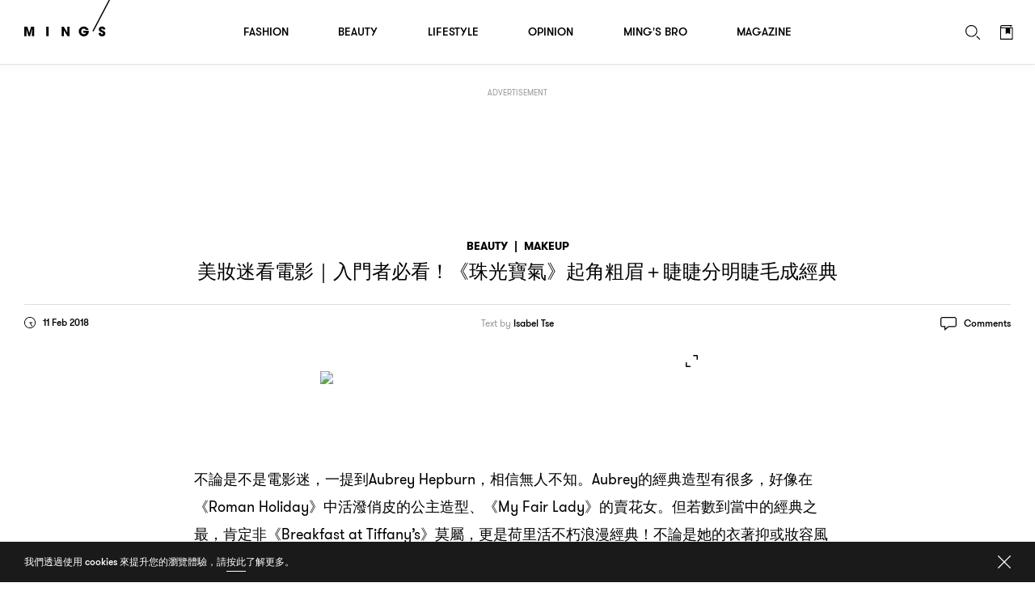

--- FILE ---
content_type: text/html; charset=UTF-8
request_url: https://www.mings.hk/%E9%9B%BB%E5%BD%B1-aubrey-hepburn-%E7%BE%8E%E5%A6%9D-4656/
body_size: 29548
content:
<!DOCTYPE html>
<html lang="en-US" prefix="og: http://ogp.me/ns# article: http://ogp.me/ns/article#" class="Chrome">
	<head>
		<meta charset="UTF-8" />
		<meta name="viewport" content="width=device-width,initial-scale=1.0,maximum-scale=1.0,minimum-scale=1.0, user-scalable=no, viewport-fit=cover">
		<meta name="google-site-verification" content="KMwAYQ9A2AB4ajMjjc1Q6Gycg3cWgxelZN_lIjV0Ql8" />
		<title>美妝迷看電影｜入門者必看！《珠光寶氣》起角粗眉＋睫睫分明睫毛成經典 - MING&#039;S</title>
																					<base href="https://www.mings.hk/wp-content/themes/k2digital/" />

		<link rel="shortcut icon" href="images/favicon.ico">
		<link rel="apple-touch-icon" href="images/mings-web-clip-icon.png" />
		
		<style type="text/css">
			@font-face { font-family: 'GT Walsheim';src: url('https://www.mings.hk/wp-content/themes/k2digital//fonts/GTWalsheimRegular.woff2') format('woff2'),url('https://www.mings.hk/wp-content/themes/k2digital//fonts/GTWalsheimRegular.woff') format('woff'),url('https://www.mings.hk/wp-content/themes/k2digital//fonts/GTWalsheimRegular.svg#GTWalsheimRegular') format('svg');font-weight: normal;font-style: normal;}
			@font-face {font-family: 'GT Walsheim';src: url('https://www.mings.hk/wp-content/themes/k2digital//fonts/GTWalsheimMedium.woff2') format('woff2'),url('https://www.mings.hk/wp-content/themes/k2digital//fonts/GTWalsheimMedium.woff') format('woff'),url('https://www.mings.hk/wp-content/themes/k2digital//fonts/GTWalsheimMedium.svg#GTWalsheimMedium') format('svg');font-weight: 500;font-style: normal;}
			@font-face {font-family: 'GT Walsheim';src: url('https://www.mings.hk/wp-content/themes/k2digital//fonts/GTWalsheimBold.woff2') format('woff2'),url('https://www.mings.hk/wp-content/themes/k2digital//fonts/GTWalsheimBold.woff') format('woff'),url('https://www.mings.hk/wp-content/themes/k2digital//fonts/GTWalsheimBold.svg#GTWalsheimBold') format('svg');font-weight: 700;font-style: normal;}
			@font-face {font-family: 'Noe Display';src: url('https://www.mings.hk/wp-content/themes/k2digital//fonts/NoeDisplay-Regular.woff2') format('woff2'),url('https://www.mings.hk/wp-content/themes/k2digital//fonts/NoeDisplay-Regular.woff') format('woff'),url('https://www.mings.hk/wp-content/themes/k2digital//fonts/NoeDisplay-Regular.svg#NoeDisplay-Regular') format('svg');font-weight: normal;font-style: normal;}
			.regular{ font-weight:normal; }.medium{ font-weight:500; }.bold{ font-weight: 700; }.n{ font-family: 'Noe Display', 'songti TC'; }
			html, body, div, span, applet, object, iframe,h1, h2, h3, h4, h5, h6, p, blockquote, pre,a, abbr, acronym, address, big, cite, code,del, dfn, em, img, ins, kbd, q, s, samp,
			small, strike, strong, sub, sup, tt, var,b, u, i, center,dl, dt, dd, ol, ul, li,fieldset, form, label, legend,
			table, caption, tbody, tfoot, thead, tr, th, td,article, aside, canvas, details, embed,figure, figcaption, footer, header, hgroup,
			menu, nav, output, ruby, section, summary,time, mark, audio, video{margin:0;padding:0;border:0;font-size:100%;font:inherit;vertical-align:baseline;}
			article, aside, details, figcaption, figure,footer, header, hgroup, menu, nav, section, img{display:block;}
			body{line-height:1;}ol, ul, li{list-style:none;}blockquote, q{quotes:none;}blockquote:before, blockquote:after,q:before, q:after{content:'';content:none;}table{border-collapse:collapse;border-spacing:0;}
			.clearfix:after{content:".";display:block;height:0;clear:both;visibility:hidden;}.clearfix{*zoom:1;}*{-webkit-text-size-adjust:none;}
					</style>
						<meta name='robots' content='max-image-preview:large' />
	<style>img:is([sizes="auto" i], [sizes^="auto," i]) { contain-intrinsic-size: 3000px 1500px }</style>
	
<!-- This site is optimized with the Yoast SEO plugin v7.9 - https://yoast.com/wordpress/plugins/seo/ -->
<link rel="canonical" href="https://www.mings.hk/%e9%9b%bb%e5%bd%b1-aubrey-hepburn-%e7%be%8e%e5%a6%9d-4656/" />
<meta property="og:locale" content="zh_HK" />
<meta property="og:type" content="article" />
<meta property="og:title" content="【美妝迷看電影】入門者必看！《珠光寶氣》起角粗眉＋睫睫分明睫毛成經典" />
<meta property="og:url" content="https://www.mings.hk/%e9%9b%bb%e5%bd%b1-aubrey-hepburn-%e7%be%8e%e5%a6%9d-4656/" />
<meta property="og:site_name" content="MING&#039;S" />
<meta property="article:publisher" content="https://www.facebook.com/mpw.mings/" />
<meta property="article:tag" content="Aubrey Hepburn" />
<meta property="article:tag" content="Roman Holiday" />
<meta property="article:tag" content="睫毛" />
<meta property="article:tag" content="粗眉" />
<meta property="article:tag" content="美妝" />
<meta property="article:tag" content="電影" />
<meta property="article:section" content="Beauty" />
<meta property="article:published_time" content="2018-02-11T17:43:01+08:00" />
<meta property="article:modified_time" content="2018-05-29T16:55:05+08:00" />
<meta property="og:updated_time" content="2018-05-29T16:55:05+08:00" />
<meta property="fb:app_id" content="180685259298103" />
<meta property="og:image" content="https://www.mings-fashion.com/wp-content/uploads/2018/04/2018-02-07_18-51-19.jpg" />
<meta property="og:image:secure_url" content="https://www.mings-fashion.com/wp-content/uploads/2018/04/2018-02-07_18-51-19.jpg" />
<meta name="twitter:card" content="summary_large_image" />
<meta name="twitter:title" content="美妝迷看電影｜入門者必看！《珠光寶氣》起角粗眉＋睫睫分明睫毛成經典 - MING&#039;S" />
<meta name="twitter:image" content="https://www.mings-fashion.com/wp-content/uploads/2018/04/2018-02-07_18-51-19.jpg" />
<script type='application/ld+json'>{"@context":"https:\/\/schema.org","@type":"Organization","url":"https:\/\/www.mings.hk\/","sameAs":["https:\/\/www.facebook.com\/mpw.mings\/","https:\/\/www.instagram.com\/mings.hk","https:\/\/www.youtube.com\/user\/mpwmings"],"@id":"https:\/\/www.mings.hk\/#organization","name":"MING'S","logo":"https:\/\/www.mings.hk\/wp-content\/uploads\/2018\/06\/mings-logo-800x800.jpg"}</script>
<!-- / Yoast SEO plugin. -->

<link rel="alternate" type="text/xml" title="MING&#039;S &raquo; Feed" href="https://www.mings.hk/feed/" />
<link rel="alternate" type="text/xml" title="MING&#039;S &raquo; Comments Feed" href="https://www.mings.hk/comments/feed/" />
<link rel="alternate" type="text/xml" title="MING&#039;S &raquo; 美妝迷看電影｜入門者必看！《珠光寶氣》起角粗眉＋睫睫分明睫毛成經典 Comments Feed" href="https://www.mings.hk/%e9%9b%bb%e5%bd%b1-aubrey-hepburn-%e7%be%8e%e5%a6%9d-4656/feed/" />
<script type="text/javascript">
/* <![CDATA[ */
window._wpemojiSettings = {"baseUrl":"https:\/\/s.w.org\/images\/core\/emoji\/16.0.1\/72x72\/","ext":".png","svgUrl":"https:\/\/s.w.org\/images\/core\/emoji\/16.0.1\/svg\/","svgExt":".svg","source":{"concatemoji":"https:\/\/www.mings.hk\/wp-includes\/js\/wp-emoji-release.min.js?ver=6.8.2"}};
/*! This file is auto-generated */
!function(s,n){var o,i,e;function c(e){try{var t={supportTests:e,timestamp:(new Date).valueOf()};sessionStorage.setItem(o,JSON.stringify(t))}catch(e){}}function p(e,t,n){e.clearRect(0,0,e.canvas.width,e.canvas.height),e.fillText(t,0,0);var t=new Uint32Array(e.getImageData(0,0,e.canvas.width,e.canvas.height).data),a=(e.clearRect(0,0,e.canvas.width,e.canvas.height),e.fillText(n,0,0),new Uint32Array(e.getImageData(0,0,e.canvas.width,e.canvas.height).data));return t.every(function(e,t){return e===a[t]})}function u(e,t){e.clearRect(0,0,e.canvas.width,e.canvas.height),e.fillText(t,0,0);for(var n=e.getImageData(16,16,1,1),a=0;a<n.data.length;a++)if(0!==n.data[a])return!1;return!0}function f(e,t,n,a){switch(t){case"flag":return n(e,"\ud83c\udff3\ufe0f\u200d\u26a7\ufe0f","\ud83c\udff3\ufe0f\u200b\u26a7\ufe0f")?!1:!n(e,"\ud83c\udde8\ud83c\uddf6","\ud83c\udde8\u200b\ud83c\uddf6")&&!n(e,"\ud83c\udff4\udb40\udc67\udb40\udc62\udb40\udc65\udb40\udc6e\udb40\udc67\udb40\udc7f","\ud83c\udff4\u200b\udb40\udc67\u200b\udb40\udc62\u200b\udb40\udc65\u200b\udb40\udc6e\u200b\udb40\udc67\u200b\udb40\udc7f");case"emoji":return!a(e,"\ud83e\udedf")}return!1}function g(e,t,n,a){var r="undefined"!=typeof WorkerGlobalScope&&self instanceof WorkerGlobalScope?new OffscreenCanvas(300,150):s.createElement("canvas"),o=r.getContext("2d",{willReadFrequently:!0}),i=(o.textBaseline="top",o.font="600 32px Arial",{});return e.forEach(function(e){i[e]=t(o,e,n,a)}),i}function t(e){var t=s.createElement("script");t.src=e,t.defer=!0,s.head.appendChild(t)}"undefined"!=typeof Promise&&(o="wpEmojiSettingsSupports",i=["flag","emoji"],n.supports={everything:!0,everythingExceptFlag:!0},e=new Promise(function(e){s.addEventListener("DOMContentLoaded",e,{once:!0})}),new Promise(function(t){var n=function(){try{var e=JSON.parse(sessionStorage.getItem(o));if("object"==typeof e&&"number"==typeof e.timestamp&&(new Date).valueOf()<e.timestamp+604800&&"object"==typeof e.supportTests)return e.supportTests}catch(e){}return null}();if(!n){if("undefined"!=typeof Worker&&"undefined"!=typeof OffscreenCanvas&&"undefined"!=typeof URL&&URL.createObjectURL&&"undefined"!=typeof Blob)try{var e="postMessage("+g.toString()+"("+[JSON.stringify(i),f.toString(),p.toString(),u.toString()].join(",")+"));",a=new Blob([e],{type:"text/javascript"}),r=new Worker(URL.createObjectURL(a),{name:"wpTestEmojiSupports"});return void(r.onmessage=function(e){c(n=e.data),r.terminate(),t(n)})}catch(e){}c(n=g(i,f,p,u))}t(n)}).then(function(e){for(var t in e)n.supports[t]=e[t],n.supports.everything=n.supports.everything&&n.supports[t],"flag"!==t&&(n.supports.everythingExceptFlag=n.supports.everythingExceptFlag&&n.supports[t]);n.supports.everythingExceptFlag=n.supports.everythingExceptFlag&&!n.supports.flag,n.DOMReady=!1,n.readyCallback=function(){n.DOMReady=!0}}).then(function(){return e}).then(function(){var e;n.supports.everything||(n.readyCallback(),(e=n.source||{}).concatemoji?t(e.concatemoji):e.wpemoji&&e.twemoji&&(t(e.twemoji),t(e.wpemoji)))}))}((window,document),window._wpemojiSettings);
/* ]]> */
</script>
<style>div[id^="div-gpt-ad-"] {text-align:center;}
		
.tooltip {
  position: relative;
  display: inline-block;
  /* border-bottom: 1px dotted black; */
}
.tooltip .tooltiptext {
	visibility: hidden;
	width: 143px;
	background-color: white;
	color: black;
	text-align: justify;
	border-radius: 6px;
	padding: 5px;
	position: absolute;
	z-index: 1;
	bottom: 100%;
	left: 35%;
	margin-left: -60px;
	opacity: 0;
	transition: opacity 1s;
}

.tooltip:hover .tooltiptext {
  visibility: visible;
  opacity: 1;
  
}
.tooltip .tooltiptext::after {
  content: " ";
  position: absolute;
  top: 100%; /* At the bottom of the tooltip */
  left: 50%;
  margin-left: -5px;
  border-width: 5px;
  border-style: solid;
  border-color: white transparent transparent transparent;
}
		</style>
<link rel='stylesheet' id='style-next-css' href='https://www.mings.hk/wp-content/themes/k2digital/css/style-next.css?ver=20240109' type='text/css' media='all' />
<style id='wp-emoji-styles-inline-css' type='text/css'>

	img.wp-smiley, img.emoji {
		display: inline !important;
		border: none !important;
		box-shadow: none !important;
		height: 1em !important;
		width: 1em !important;
		margin: 0 0.07em !important;
		vertical-align: -0.1em !important;
		background: none !important;
		padding: 0 !important;
	}
</style>
<style id='classic-theme-styles-inline-css' type='text/css'>
/*! This file is auto-generated */
.wp-block-button__link{color:#fff;background-color:#32373c;border-radius:9999px;box-shadow:none;text-decoration:none;padding:calc(.667em + 2px) calc(1.333em + 2px);font-size:1.125em}.wp-block-file__button{background:#32373c;color:#fff;text-decoration:none}
</style>
<!--[if lt IE 9]>
<link rel='stylesheet' id='twentytwelve-ie-css' href='https://www.mings.hk/wp-content/themes/k2digital/css/ie.css?ver=20121010' type='text/css' media='all' />
<![endif]-->
<script type="text/javascript" src="https://www.mings.hk/wp-content/themes/k2digital/js/plugin/jquery.min.js?ver=6.8.2" id="jquery.min-js"></script>
<script type="text/javascript" src="https://www.mings.hk/wp-content/themes/k2digital/js/plugin/js.cookie.js?ver=6.8.2&#039; defer=&#039;defer" id="s.min-js"></script>
<link rel="https://api.w.org/" href="https://www.mings.hk/wp-json/" /><link rel="alternate" title="JSON" type="application/json" href="https://www.mings.hk/wp-json/wp/v2/posts/4656" /><link rel="EditURI" type="application/rsd+xml" title="RSD" href="https://www.mings.hk/xmlrpc.php?rsd" />
<meta name="generator" content="WordPress 6.8.2" />
<link rel='shortlink' href='https://www.mings.hk/?p=4656' />
<link rel="alternate" title="oEmbed (JSON)" type="application/json+oembed" href="https://www.mings.hk/wp-json/oembed/1.0/embed?url=https%3A%2F%2Fwww.mings.hk%2F%25e9%259b%25bb%25e5%25bd%25b1-aubrey-hepburn-%25e7%25be%258e%25e5%25a6%259d-4656%2F" />
<link rel="alternate" title="oEmbed (XML)" type="text/xml+oembed" href="https://www.mings.hk/wp-json/oembed/1.0/embed?url=https%3A%2F%2Fwww.mings.hk%2F%25e9%259b%25bb%25e5%25bd%25b1-aubrey-hepburn-%25e7%25be%258e%25e5%25a6%259d-4656%2F&#038;format=xml" />
<!-- Markup (JSON-LD) structured in schema.org ver.4.8.1 START -->
<script type="application/ld+json">
{
    "@context": "https://schema.org",
    "@type": "Article",
    "headline": "美妝迷看電影｜入門者必看！《珠光寶氣》起角粗眉＋睫睫分明睫毛成經典",
    "alternativeHeadline": "美妝迷看電影｜入門者必看！《珠光寶氣》起角粗眉＋睫睫分明睫毛成經典",
    "image": {
        "@type": "ImageObject",
        "url": "https://www.mings.hk/wp-content/themes/k2digital/images/mings-web-clip-icon.png",
        "width": 180,
        "height": 180
    },
    "author": {
        "@type": "Organization",
        "name": "MING'S",
        "url": "https://www.mings.hk"
    },
    "keywords": "Aubrey Hepburn,Roman Holiday,睫毛,粗眉,美妝,電影",
    "datePublished": "2018-02-11T17:43:01+0800",
    "dateCreated": "2018-02-11T17:43:01+0800",
    "dateModified": "2018-05-29T16:55:05+0800",
    "publisher": {
        "@type": "Organization",
        "name": "MING'S",
        "url": "https://www.mings.hk",
        "logo": {
            "@type": "ImageObject",
            "url": "https://www.mings.hk/wp-content/themes/k2digital/images/mings-web-clip-icon.png",
            "width": 180,
            "height": 180
        },
        "sameAs": [
            "https://www.facebook.com/mpw.mings/",
            "https://www.instagram.com/mings.hk",
            "https://www.youtube.com/user/mpwmings"
        ]
    },
    "mainEntityOfPage": "https://www.mings.hk/%e9%9b%bb%e5%bd%b1-aubrey-hepburn-%e7%be%8e%e5%a6%9d-4656/"
}
</script>
<script type="application/ld+json">
{
    "@context": "https://schema.org",
    "@type": "BreadcrumbList",
    "itemListElement": [
        {
            "@type": "ListItem",
            "position": 1,
            "name": "Beauty",
            "item": "https://www.mings.hk/category/beauty/"
        },
        {
            "@type": "ListItem",
            "position": 2,
            "name": "Makeup",
            "item": "https://www.mings.hk/category/beauty/makeup/"
        }
    ]
}
</script>
<!-- Markup (JSON-LD) structured in schema.org END -->
<style type="text/css">.recentcomments a{display:inline !important;padding:0 !important;margin:0 !important;}</style>		<script src="//platform.instagram.com/en_US/embeds.js" async></script>
		<!-- Google Tag Manager -->
		<script>(function(w,d,s,l,i){w[l]=w[l]||[];w[l].push({'gtm.start':
		new Date().getTime(),event:'gtm.js'});var f=d.getElementsByTagName(s)[0],
		j=d.createElement(s),dl=l!='dataLayer'?'&l='+l:'';j.async=true;j.src=
		'https://www.googletagmanager.com/gtm.js?id='+i+dl;f.parentNode.insertBefore(j,f);
		})(window,document,'script','dataLayer','GTM-NHWQV6Z');</script>
		<!-- End Google Tag Manager -->
				<!--[if lt IE 9]>
		<script src="/js/plugin/html5.js" type="text/javascript"></script>
		<script async src="/js/plugin/respond.js"></script>
		<![endif]-->
		
				<script>
			(function(d) {
				var config = {
					kitId: 'pvf1weq',
					scriptTimeout: 3000,
					async: true
				},
				h=d.documentElement,t=setTimeout(function(){h.className=h.className.replace(/\bwf-loading\b/g,"")+" wf-inactive";},config.scriptTimeout),tk=d.createElement("script"),f=false,s=d.getElementsByTagName("script")[0],a;h.className+=" wf-loading";tk.src='https://use.typekit.net/'+config.kitId+'.js';tk.async=true;tk.onload=tk.onreadystatechange=function(){a=this.readyState;if(f||a&&a!="complete"&&a!="loaded")return;f=true;clearTimeout(t);try{Typekit.load(config)}catch(e){}};s.parentNode.insertBefore(tk,s)
  			})(document);
			try{Typekit.load({ async: true });}catch(e){}
		</script>
				
				<script async="async" src="https://www.googletagservices.com/tag/js/gpt.js"></script>
		<script>
			var googletag = googletag || {};
			googletag.cmd = googletag.cmd || [];

			googletag.cmd.push(function() {
				var lrec1, lrec2, lrec3, lrec4;
				
				


											googletag.defineSlot('/21850046681/Mings-GPT/MINGS-GPT-D-superbanner',  [[728, 90], [970, 250]], 'div-gpt-ad-1576661574709-0').addService(googletag.pubads());

						
						lrec1 = googletag.defineSlot('/21850046681/Mings-GPT/MINGS-GPT-D-Lrec1', [[300, 250], [300, 600]], 'div-gpt-ad-1572397624848-0').addService(googletag.pubads());
				
						lrec2 = googletag.defineSlot('/21850046681/Mings-GPT/MINGS-GPT-D-Lrec2', [[300, 250], [300, 600]], 'div-gpt-ad-1572397976626-0').addService(googletag.pubads()); 

						lrec3 = googletag.defineSlot('/21850046681/Mings-GPT/MINGS-GPT-D-Lrec3', [[300, 250], [300, 600]], 'div-gpt-ad-1572398119105-0').addService(googletag.pubads());
						lrec4 = googletag.defineSlot('/21850046681/Mings-GPT/MINGS-GPT-D-Lrec4', [[300, 600], [300, 250]], 'div-gpt-ad-1572398549836-0').addService(googletag.pubads());

						googletag.defineSlot('/21850046681/Mings-GPT/MINGS-GPT-D-Crazy-ad', [1, 1], 'div-gpt-ad-popup').addService(googletag.pubads());
				

					

				
																googletag.pubads().addEventListener('slotRenderEnded', function(event) {
					console.log("isEmpty:",event.isEmpty, event.slot.getSlotElementId());

					// console.log(document.getElementById(event.slot.getSlotElementId()).parentNode)

					if (event.isEmpty && /ad_wrap/.test(document.getElementById(event.slot.getSlotElementId()).parentNode.className)) {
						
						var parent = document.getElementById(event.slot.getSlotElementId()).parentNode.parentNode.parentNode;
						
						var className = parent.className;
						if((className.indexOf('hideAd2') === -1) && (event.slot === lrec1 || event.slot === lrec3)){
							parent.className = 'ad hideAd1';
						}
						if((className.indexOf('hideAd1') === -1) && (event.slot === lrec2 || event.slot === lrec4)){
							parent.className = 'ad hideAd2';
						}

						if((className.indexOf('hideAd2') > -1) && (event.slot === lrec1 || event.slot === lrec3)){
							parent.className = 'ad hideAd1 hideAd2';
						}
						if((className.indexOf('hideAd1') > -1) && (event.slot === lrec2 || event.slot === lrec4)){
							parent.className = 'ad hideAd1 hideAd2';
						}
						
					}
				});
				
				var SECONDS_TO_WAIT_AFTER_VIEWABILITY = 30;
                googletag.pubads().addEventListener('impressionViewable', function(event) {
									
                
                    var slot = event.slot;
										const adSizes = slot.getSizes();
										if(adSizes[0].height == 1 && adSizes[0].width == 1){        
												return false; //对1x1广告不自动刷新
										}            
                    setTimeout(function() {
                            googletag.pubads().refresh([slot]);
                        }, SECONDS_TO_WAIT_AFTER_VIEWABILITY * 1000);

                });
				googletag.pubads().enableSingleRequest();
				googletag.enableServices();
			});
		</script>
		
		<!-- Global site tag (gtag.js) - Google Analytics -->
		<script async src="https://www.googletagmanager.com/gtag/js?id=UA-86173391-4"></script>
		<script>
			window.dataLayer = window.dataLayer || [];
			function gtag(){dataLayer.push(arguments);}
			gtag('js', new Date());
			gtag('config', 'UA-86173391-4');
		</script>

		<script>
		var _home_url = 'https://www.mings.hk';
		var _home_mobile_url = 'https://www.mings.hk';
		var _other_url = 'https://www.mings.hk';
		var _other_mobile_url = 'https://www.mings.hk';
		</script>


						<meta name="description" content="不論是不是電影迷，一提到Aubrey Hepburn，相信無人不知。Aubrey的經典造型有很多，好像在《Roman Holiday》中活潑俏皮的公主造型、《My Fair Lady》的賣花女。但若數到當中的經典之最，肯定非《Breakfast at Tiffany’s》莫屬，更是荷里活不朽浪漫經典！不論是她的衣著抑或妝容風格都令人留下深刻印象，實在是各位beauty obsessed必看的電影！
" />
		<meta property="og:description" content="不論是不是電影迷，一提到Aubrey Hepburn，相信無人不知。Aubrey的經典造型有很多，好像在《Roman Holiday》中活潑俏皮的公主造型、《My Fair Lady》的賣花女。但若數到當中的經典之最，肯定非《Breakfast at Tiffany’s》莫屬，更是荷里活不朽浪漫經典！不論是她的衣著抑或妝容風格都令人留下深刻印象，實在是各位beauty obsessed必看的電影！
" />
			
		
		<style>
		.ad .ad_close{display: none;}
		#single:before{height:100px;}
		@media screen and (max-device-width: 767px), screen and (orientation: landscape) and (max-device-width: 860px) and (max-device-height: 600px), screen and (-webkit-min-device-pixel-ratio: 3){

					
			.ad .label {
					left: calc(50% - 47px);
					right: auto;
			}
		}

		/*隐藏谷歌自动广告*/
		div.google-auto-paced.ap_container{
			height:0 !important;
			display:none;
		}
		/*隐藏谷歌自动广告*/
		</style>

	</head>


<body class="wp-singular post-template-default single single-post postid-4656 single-format-standard wp-theme-k2digital US">

	<!-- Google Tag Manager (noscript) -->
	<noscript><iframe src="https://www.googletagmanager.com/ns.html?id=GTM-NHWQV6Z"
	height="0" width="0" style="display:none;visibility:hidden"></iframe></noscript>
	<!-- End Google Tag Manager (noscript) -->
	<div id="fb-root"></div>
	<script>
		
		
		// window.fbAsyncInit = function() {
		// 	FB.init({
		// 	appId      : '180685259298103',
		// 		autoLogAppEvents : true,
		// 		oauth			 : true,
		// 		status			 : true,
		// 		xfbml            : false,
		// 		version    : 'v3.0'
		// 	});
			
		// 	FB.AppEvents.logPageView();   
		// };

		// (function(d, s, id) {
		// var js, fjs = d.getElementsByTagName(s)[0];
		// if (d.getElementById(id)) return;
		// js = d.createElement(s); js.id = id; //js.async = true;
		// js.src = "//connect.facebook.net/en_US/sdk.js#xfbml=1&version=v3.0&appId=180685259298103";
		// fjs.parentNode.insertBefore(js, fjs);
		// }(document, 'script', 'facebook-jssdk'));

		
	</script>
	<script>
  window.fbAsyncInit = function() {
    FB.init({
      appId            : '180685259298103',
			autoLogAppEvents : true,
			status			 : true,
      xfbml            : true,
      version          : 'v23.0'
    });
		FB.AppEvents.logPageView();   
  };
</script>
<script async defer crossorigin="anonymous" src="https://connect.facebook.net/en_US/sdk.js"></script>
	
	<div class="body_wrap"><!-- built at 2026-01-18 04:22:49 -->
	<div class="main">
		

		<div id="scroll_wrap">
		
			<div id="scroll_inner_wrap">

				<div class="ad" 
				 
					style="margin-top:30px;">

					<div class="wrap alignC">
						<div class="label cap">Advertisement</div>
						<div class="ad_close"></div>
						<div class="ad_wrap">
							
																<div id='div-gpt-ad-1576661574709-0' class="alignC">
									<script>
									googletag.cmd.push(function() { googletag.display('div-gpt-ad-1576661574709-0'); });
									</script>
								</div>

																								
						</div>
					</div>
				</div>
				
				
				<div id="single" class="makeup">
					<div id="cal1">&nbsp;</div>
					<div id="cal2">&nbsp;</div>
					<a id="share_quote" href="javascript:;" onClick="javascript:fbShare('',500,500,'123')">
						<svg width="10px" height="16px" viewBox="0 0 8 13" version="1.1" xmlns="http://www.w3.org/2000/svg">
							<g stroke="none" stroke-width="1" fill="none" fill-rule="evenodd" transform="translate(-49.000000, -8888.000000)" opacity="0.7">
								<path d="M56.4921964,8888.09374 L56.4921964,8890.15624 L55.2656325,8890.15624 C54.3046938,8890.15624 54.1250061,8890.61718 54.1250061,8891.28124 L54.1250061,8892.7578 L56.4140713,8892.7578 L56.1093835,8895.07031 L54.1250061,8895.07031 L54.1250061,8901 L51.7343783,8901 L51.7343783,8895.07031 L49.7421884,8895.07031 L49.7421884,8892.7578 L51.7343783,8892.7578 L51.7343783,8891.05468 C51.7343783,8889.07811 52.9453172,8887.99999 54.7109443,8887.99999 C55.5546953,8887.99999 56.2812587,8888.06249 56.4921964,8888.09374 Z" fill="#000"></path>
							</g>
						</svg>
						Share Quote</a>
							

					<div class="post_wrap">
						<div class="post next_post new_post" data-post-id="4656" data-title="美妝迷看電影｜入門者必看！《珠光寶氣》起角粗眉＋睫睫分明睫毛成經典 - MING&#039;S" data-current-url="https://www.mings.hk/%e9%9b%bb%e5%bd%b1-aubrey-hepburn-%e7%be%8e%e5%a6%9d-4656/" data-next-url="https://www.mings.hk/4622-2/">
							<div class="single_title_wrap center">
								<div class="alignC">
									<div class="single_title">
										<h5 class="bold cap">
											<a href="https://www.mings.hk/category/beauty/">Beauty</a>
											<span>|</span><a href="https://www.mings.hk/category/beauty/makeup/">Makeup</a>										</h5>
										<h1 class="h4 cap"><span class="zh">美妝迷看電影</span>｜<span class="zh">入門者必看</span>！<span class="zh">《珠光寶氣》起角粗眉</span>＋<span class="zh">睫睫分明睫毛成經典</span></h1>
									</div>
								</div>
																<div class="post_details clearfix">
									<div class="date floatL">
										<svg class="floatL" width="14px" height="14px" viewBox="0 0 14 14" version="1.1" xmlns="http://www.w3.org/2000/svg">
											<g id="Article---Example-1" stroke="none" stroke-width="1" fill="none" fill-rule="evenodd" transform="translate(-52.000000, -226.000000)">
												<g id="Group" transform="translate(52.000000, 224.000000)" fill="#000000">
													<g id="clock" transform="translate(0.000000, 2.000000)">
														<path d="M7,0 C3.13404,0 0,3.133984 0,7 C0,10.866016 3.13404,14 7,14 C10.86596,14 14,10.866016 14,7 C14,3.133984 10.86596,0 7,0 M7,0.875 C7.827232,0.875 8.62932,1.03684 9.383808,1.355984 C10.113152,1.664432 10.76824,2.10616 11.33104,2.66896 C11.89384,3.23176 12.335568,3.886904 12.644016,4.616136 C12.96316,5.37068 13.125,6.172768 13.125,7 C13.125,7.827232 12.96316,8.62932 12.644016,9.383864 C12.335568,10.113096 11.89384,10.76824 11.33104,11.33104 C10.76824,11.89384 10.113152,12.335568 9.383808,12.644016 C8.62932,12.96316 7.827232,13.125 7,13.125 C6.172768,13.125 5.37068,12.96316 4.616192,12.644016 C3.886904,12.335568 3.23176,11.89384 2.66896,11.33104 C2.10616,10.76824 1.664432,10.113096 1.355984,9.383864 C1.03684,8.62932 0.875,7.827232 0.875,7 C0.875,6.172768 1.03684,5.37068 1.355984,4.616136 C1.664432,3.886904 2.10616,3.23176 2.66896,2.66896 C3.23176,2.10616 3.886904,1.664432 4.616192,1.355984 C5.37068,1.03684 6.172768,0.875 7,0.875"></path>
														<path id="line" d="M7,7.4375 C6.758416,7.4375 6.562528,7.241612 6.562528,7.000028 L6.562528,2.1875 C6.562528,1.945916 6.758416,1.749972 7,1.749972 C7.241584,1.749972 7.437472,1.945916 7.437472,2.1875 L7.437472,7.000028 C7.437472,7.241612 7.241584,7.4375 7,7.4375"></path>
														<path d="M9.7343736,7.4375 L7.0000056,7.4375 C6.7583656,7.4375 6.5624776,7.241612 6.5624776,7.000028 C6.5624776,6.758388 6.7583656,6.5625 7.0000056,6.5625 L9.7343736,6.5625 C9.9759576,6.5625 10.1718456,6.758388 10.1718456,7.000028 C10.1718456,7.241612 9.9759576,7.4375 9.7343736,7.4375"></path>
													</g>
												</g>
											</g>
										</svg>
										<span class="small floatL">11 Feb 2018</span>
									</div>
																		<div class="creator"><h6><span class="regular">Text by</span> <a href="https://www.mings.hk/opinion/isabeltse/">Isabel Tse</a></h6></div>																		<div class="function floatR clearfix">
																														<div class="top_comment_btn comments_btn floatL">
											<svg class="floatL" width="20px" height="17px" viewBox="0 0 20 17" version="1.1" xmlns="http://www.w3.org/2000/svg">
												<g stroke="none" stroke-width="1" fill="none" fill-rule="evenodd" transform="translate(-1064.000000, -226.000000)">
													<g id="Group-4" transform="translate(1064.000000, 224.000000)" fill="#000000">
														<g id="comment" transform="translate(0.000000, 2.000000)">
															<path d="M17.5,0 L2.5,0 C1.11928,0 0,1.11928531 0,2.50001185 L0,10.0000474 C0,11.380774 1.11928,12.5000593 2.5,12.5000593 L5,12.5000593 L5,16.87504 L10.28648,12.5000593 L17.5,12.5000593 C18.88072,12.5000593 20,11.380774 20,10.0000474 L20,2.50001185 C20,1.11928531 18.88072,0 17.5,0 M17.5,1.25008 C18.1892,1.25008 18.75,1.8108 18.75,2.50008 L18.75,10.00008 C18.75,10.68936 18.1892,11.25008 17.5,11.25008 L10.28648,11.25008 L9.83632,11.25008 L9.48952,11.53704 L6.25,14.21808 L6.25,12.50008 L6.25,11.25008 L5,11.25008 L2.5,11.25008 C1.81072,11.25008 1.25,10.68936 1.25,10.00008 L1.25,2.50008 C1.25,1.8108 1.81072,1.25008 2.5,1.25008 L17.5,1.25008" id="Page-1"></path>
														</g>
													</g>
												</g>
											</svg>
											<span class="small floatL">Comments</span>
										</div>
																			</div>
								</div>
							</div>
							<div class="all_content">
								<div class="content_wrap">
									<div class="content">

									

																												<!-- Image -->
																						<div class="center alignC">												<div class="image" style="width:40%">
													<div class="wrap gallery_image">
														
														<img src="//aubrey-hepburn-roman-holiday-%e7%9d%ab%e6%af%9b."  />														<div class="popup_btn">
															<svg width="40px" height="40px" viewBox="0 0 40 40" version="1.1" xmlns="http://www.w3.org/2000/svg">
																<g stroke="none" stroke-width="1" fill="none" fill-rule="evenodd">
																	<path id="tr" d="M27.6997057,18.818443 C27.5654652,18.9526835 27.3800538,19.0356582 27.1752753,19.0356582 C26.7656234,19.0356582 26.4335348,18.7036646 26.4335348,18.2940127 L26.4335348,14.5664177 L22.7996424,14.5664177 C22.3899905,14.5664177 22.0579019,14.2343291 22.0579019,13.8247722 C22.0579019,13.4151203 22.3899905,13.0830316 22.7996424,13.0830316 L27.1752753,13.0830316 C27.3719842,13.0830316 27.5606234,13.1611646 27.6997057,13.3002468 C27.838788,13.4393291 27.9169209,13.6280633 27.9169209,13.8247722 L27.9169209,18.2940127 C27.9169209,18.4987911 27.8338513,18.6842025 27.6997057,18.818443" fill="#000000" fill-rule="nonzero"></path>
																	<path id="bl" d="M13.3002943,22.0888418 C13.4345348,21.9546013 13.6199462,21.8716266 13.8247247,21.8716266 C14.2343766,21.8716266 14.5664652,22.2036203 14.5664652,22.6132722 L14.5664652,26.4335253 L18.2931108,26.4335253 C18.7026677,26.4335253 19.0347563,26.7656139 19.0347563,27.1752658 C19.0347563,27.5849177 18.7026677,27.9169114 18.2931108,27.9170063 L13.8247247,27.9169114 C13.6280158,27.9169114 13.4393766,27.8387785 13.3002943,27.6996962 C13.161212,27.5606139 13.0830791,27.3719747 13.0830791,27.1752658 L13.0830791,22.6132722 C13.0830791,22.4084937 13.1661487,22.2230823 13.3002943,22.0888418" fill="#000000" fill-rule="nonzero"></path>
																</g>
															</svg>
														</div>
													</div>
																									</div>
											</div>
										

																														<!-- Paragraph -->
											<div class="center">
												<div class="paragraph max_width">
													<p><span class="zh">不論是不是電影迷</span>，<span class="zh">一提到</span>Aubrey Hepburn，<span class="zh">相信無人不知。</span>Aubrey<span class="zh">的經典造型有很多</span>，<span class="zh">好像在《</span>Roman Holiday<span class="zh">》中活潑俏皮的公主造型、《</span>My Fair Lady<span class="zh">》的賣花女。但若數到當中的經典之最</span>，<span class="zh">肯定非《</span>Breakfast at Tiffany’s<span class="zh">》莫屬</span>，<span class="zh">更是荷里活不朽浪漫經典</span>！<span class="zh">不論是她的衣著抑或妝容風格都令人留下深刻印象</span>，<span class="zh">實在是各位</span>beauty obsessed<span class="zh">必看的電影</span>！</p>
												</div>
											</div>

										

																														<!-- Image -->
																						<div class="center alignC">												<div class="image" style="width:40%">
													<div class="wrap gallery_image">
														
														<img src="//aubrey-hepburn-roman-holiday-%e7%9d%ab%e6%af%9b."  />														<div class="popup_btn">
															<svg width="40px" height="40px" viewBox="0 0 40 40" version="1.1" xmlns="http://www.w3.org/2000/svg">
																<g stroke="none" stroke-width="1" fill="none" fill-rule="evenodd">
																	<path id="tr" d="M27.6997057,18.818443 C27.5654652,18.9526835 27.3800538,19.0356582 27.1752753,19.0356582 C26.7656234,19.0356582 26.4335348,18.7036646 26.4335348,18.2940127 L26.4335348,14.5664177 L22.7996424,14.5664177 C22.3899905,14.5664177 22.0579019,14.2343291 22.0579019,13.8247722 C22.0579019,13.4151203 22.3899905,13.0830316 22.7996424,13.0830316 L27.1752753,13.0830316 C27.3719842,13.0830316 27.5606234,13.1611646 27.6997057,13.3002468 C27.838788,13.4393291 27.9169209,13.6280633 27.9169209,13.8247722 L27.9169209,18.2940127 C27.9169209,18.4987911 27.8338513,18.6842025 27.6997057,18.818443" fill="#000000" fill-rule="nonzero"></path>
																	<path id="bl" d="M13.3002943,22.0888418 C13.4345348,21.9546013 13.6199462,21.8716266 13.8247247,21.8716266 C14.2343766,21.8716266 14.5664652,22.2036203 14.5664652,22.6132722 L14.5664652,26.4335253 L18.2931108,26.4335253 C18.7026677,26.4335253 19.0347563,26.7656139 19.0347563,27.1752658 C19.0347563,27.5849177 18.7026677,27.9169114 18.2931108,27.9170063 L13.8247247,27.9169114 C13.6280158,27.9169114 13.4393766,27.8387785 13.3002943,27.6996962 C13.161212,27.5606139 13.0830791,27.3719747 13.0830791,27.1752658 L13.0830791,22.6132722 C13.0830791,22.4084937 13.1661487,22.2230823 13.3002943,22.0888418" fill="#000000" fill-rule="nonzero"></path>
																</g>
															</svg>
														</div>
													</div>
																									</div>
											</div>
										

																														<!-- Image -->
																						<div class="center alignC">												<div class="image" style="width:40%">
													<div class="wrap gallery_image">
														
														<img src="//aubrey-hepburn-roman-holiday-%e7%9d%ab%e6%af%9b."  />														<div class="popup_btn">
															<svg width="40px" height="40px" viewBox="0 0 40 40" version="1.1" xmlns="http://www.w3.org/2000/svg">
																<g stroke="none" stroke-width="1" fill="none" fill-rule="evenodd">
																	<path id="tr" d="M27.6997057,18.818443 C27.5654652,18.9526835 27.3800538,19.0356582 27.1752753,19.0356582 C26.7656234,19.0356582 26.4335348,18.7036646 26.4335348,18.2940127 L26.4335348,14.5664177 L22.7996424,14.5664177 C22.3899905,14.5664177 22.0579019,14.2343291 22.0579019,13.8247722 C22.0579019,13.4151203 22.3899905,13.0830316 22.7996424,13.0830316 L27.1752753,13.0830316 C27.3719842,13.0830316 27.5606234,13.1611646 27.6997057,13.3002468 C27.838788,13.4393291 27.9169209,13.6280633 27.9169209,13.8247722 L27.9169209,18.2940127 C27.9169209,18.4987911 27.8338513,18.6842025 27.6997057,18.818443" fill="#000000" fill-rule="nonzero"></path>
																	<path id="bl" d="M13.3002943,22.0888418 C13.4345348,21.9546013 13.6199462,21.8716266 13.8247247,21.8716266 C14.2343766,21.8716266 14.5664652,22.2036203 14.5664652,22.6132722 L14.5664652,26.4335253 L18.2931108,26.4335253 C18.7026677,26.4335253 19.0347563,26.7656139 19.0347563,27.1752658 C19.0347563,27.5849177 18.7026677,27.9169114 18.2931108,27.9170063 L13.8247247,27.9169114 C13.6280158,27.9169114 13.4393766,27.8387785 13.3002943,27.6996962 C13.161212,27.5606139 13.0830791,27.3719747 13.0830791,27.1752658 L13.0830791,22.6132722 C13.0830791,22.4084937 13.1661487,22.2230823 13.3002943,22.0888418" fill="#000000" fill-rule="nonzero"></path>
																</g>
															</svg>
														</div>
													</div>
																									</div>
											</div>
										

																														<!-- Image -->
																						<div class="center alignC">												<div class="image" style="width:40%">
													<div class="wrap gallery_image">
														
														<img src="//aubrey-hepburn-roman-holiday-%e7%9d%ab%e6%af%9b."  />														<div class="popup_btn">
															<svg width="40px" height="40px" viewBox="0 0 40 40" version="1.1" xmlns="http://www.w3.org/2000/svg">
																<g stroke="none" stroke-width="1" fill="none" fill-rule="evenodd">
																	<path id="tr" d="M27.6997057,18.818443 C27.5654652,18.9526835 27.3800538,19.0356582 27.1752753,19.0356582 C26.7656234,19.0356582 26.4335348,18.7036646 26.4335348,18.2940127 L26.4335348,14.5664177 L22.7996424,14.5664177 C22.3899905,14.5664177 22.0579019,14.2343291 22.0579019,13.8247722 C22.0579019,13.4151203 22.3899905,13.0830316 22.7996424,13.0830316 L27.1752753,13.0830316 C27.3719842,13.0830316 27.5606234,13.1611646 27.6997057,13.3002468 C27.838788,13.4393291 27.9169209,13.6280633 27.9169209,13.8247722 L27.9169209,18.2940127 C27.9169209,18.4987911 27.8338513,18.6842025 27.6997057,18.818443" fill="#000000" fill-rule="nonzero"></path>
																	<path id="bl" d="M13.3002943,22.0888418 C13.4345348,21.9546013 13.6199462,21.8716266 13.8247247,21.8716266 C14.2343766,21.8716266 14.5664652,22.2036203 14.5664652,22.6132722 L14.5664652,26.4335253 L18.2931108,26.4335253 C18.7026677,26.4335253 19.0347563,26.7656139 19.0347563,27.1752658 C19.0347563,27.5849177 18.7026677,27.9169114 18.2931108,27.9170063 L13.8247247,27.9169114 C13.6280158,27.9169114 13.4393766,27.8387785 13.3002943,27.6996962 C13.161212,27.5606139 13.0830791,27.3719747 13.0830791,27.1752658 L13.0830791,22.6132722 C13.0830791,22.4084937 13.1661487,22.2230823 13.3002943,22.0888418" fill="#000000" fill-rule="nonzero"></path>
																</g>
															</svg>
														</div>
													</div>
																									</div>
											</div>
										

																														<!-- Paragraph -->
											<div class="center">
												<div class="paragraph max_width">
													<p><span class="zh">開場時女主角在紐約第五大街上咬着餅點凝視着</span>Tiffany<span class="zh">櫥窗內珠寶的經典一幕仍叫人瀝瀝在目</span>，<span class="zh">而當時她穿著</span>Givenchy<span class="zh">小黑裙和長手套都是成為她一生中最經典的打扮。</span>Aubrey Hepburn<span class="zh">本身就是一個氣質美女</span>，<span class="zh">而《</span>Breakfast at Tiffany’s<span class="zh">》將她的美提升了去另一個層次</span>，<span class="zh">當中的妝容是關鍵處。</span>Aubrey<span class="zh">在戲中常以深黑色、工整硬朗的起角粗眉示人</span>，<span class="zh">配以睫睫分明的睫毛和誇張的貓眼</span>，<span class="zh">再加上她的髮型是如此的優雅</span>，，<span class="zh">完全是一個完美的妝容指標</span>！<span class="zh">難怪電影上映日期和現在相隔了六十多年</span>，<span class="zh">仍是不少人的仿傚對象</span>！</p>
												</div>
											</div>

										

																			
																		</div>


									<div class="center">
																			<div class="credit ">
											<div class="wrap clearfix">
												<div class="tags_wrap clearfix floatL">
																									<a href="https://www.mings.hk/tag/%e9%9b%bb%e5%bd%b1/" class="tags small">電影</a>
																									<a href="https://www.mings.hk/tag/aubrey-hepburn/" class="tags small">Aubrey Hepburn</a>
																									<a href="https://www.mings.hk/tag/%e7%be%8e%e5%a6%9d/" class="tags small">美妝</a>
																									<a href="https://www.mings.hk/tag/%e7%9d%ab%e6%af%9b/" class="tags small">睫毛</a>
																									<a href="https://www.mings.hk/tag/%e7%b2%97%e7%9c%89/" class="tags small">粗眉</a>
																									<a href="https://www.mings.hk/tag/roman-holiday/" class="tags small">Roman Holiday</a>
																								</div>
												<div class="single_social_btn clearfix floatR show_on_desktop">
													<div class="fb_btn floatL">
														<div class="wrap clearfix">
															<svg class="floatL" width="10px" height="16px" viewBox="0 0 8 13" version="1.1" xmlns="http://www.w3.org/2000/svg">
																<g stroke="none" stroke-width="1" fill="none" fill-rule="evenodd" transform="translate(-49.000000, -8888.000000)" opacity="0.7">
																	<path d="M56.4921964,8888.09374 L56.4921964,8890.15624 L55.2656325,8890.15624 C54.3046938,8890.15624 54.1250061,8890.61718 54.1250061,8891.28124 L54.1250061,8892.7578 L56.4140713,8892.7578 L56.1093835,8895.07031 L54.1250061,8895.07031 L54.1250061,8901 L51.7343783,8901 L51.7343783,8895.07031 L49.7421884,8895.07031 L49.7421884,8892.7578 L51.7343783,8892.7578 L51.7343783,8891.05468 C51.7343783,8889.07811 52.9453172,8887.99999 54.7109443,8887.99999 C55.5546953,8887.99999 56.2812587,8888.06249 56.4921964,8888.09374 Z" fill="#000"></path>
																</g>
															</svg>
															<span class="small regular floatL">Facebook</span>
														</div>
														<div class="dropdown_wrap">
															<ul>
																<li>
																	<a class="fb" href="javascript:;" onClick="javascript:fbShare('https://www.mings.hk/%e9%9b%bb%e5%bd%b1-aubrey-hepburn-%e7%be%8e%e5%a6%9d-4656/',500,500)" target="_blank"></a>
																</li>
																<!-- 
																<li>
																	<div class="fb-save" data-uri="https://www.mings.hk/%e9%9b%bb%e5%bd%b1-aubrey-hepburn-%e7%be%8e%e5%a6%9d-4656/" data-size="small"></div>
																</li>
																 -->
															</ul>
														</div>
													</div>
													<div class="sharing_btn floatL">
														<div class="wrap clearfix">
															<svg class="floatL" width="13px" height="16px" viewBox="0 0 16 20" version="1.1" xmlns="http://www.w3.org/2000/svg">
																<g id="Page-1" stroke="none" stroke-width="1" fill="none" fill-rule="evenodd">
																	<g id="sharing" fill="#000000" fill-rule="nonzero">
																		<path d="M14.6019211,6.875 L10.6499836,6.875 L10.6499836,8.125 L14.5874836,8.125 L14.5874836,18.75 L1.46248359,18.75 L1.46248359,8.125 L5.39998359,8.125 L5.39998359,6.875 L1.44808711,6.875 C0.732323438,6.875 0.149983594,7.42957031 0.149983594,8.11125 L0.149983594,18.76375 C0.149983594,19.4454297 0.732323438,20 1.44808711,20 L14.6019211,20 C15.3176848,20 15.8999836,19.4454297 15.8999836,18.76375 L15.8999836,8.11125 C15.8999836,7.42957031 15.3176848,6.875 14.6019211,6.875"></path>
																		<g id="Group" transform="translate(3.000000, 0.000000)">
																			<polygon points="4.36875 11.875 5.68125 11.875 5.68125 1.484375 4.36875 1.484375"></polygon>
																			<path d="M8.30625,4.63388281 L5.025,1.50888281 L1.74375,4.63388281 L0.81568945,3.75001562 L4.56099023,0.1830625 C4.81725586,-0.0610390625 5.23274414,-0.0610390625 5.48900977,0.1830625 L9.2343105,3.75001562 L8.30625,4.63388281 Z"></path>
																		</g>
																	</g>
																</g>
															</svg>
															<span class="small regular floatL">Share</span>
														</div>
														<div class="dropdown_wrap cap">
															<ul class="group">
																<li>
																	<a class="fb small bold" href="javascript:;" onClick="javascript:fbShare('https://www.mings.hk/%e9%9b%bb%e5%bd%b1-aubrey-hepburn-%e7%be%8e%e5%a6%9d-4656/',500,500);" target="_blank"><span class="bold">facebook</span></a>
																</li>
																<li>
																	<a class="ws small bold" href="whatsapp://send?text=https://www.mings.hk/%e9%9b%bb%e5%bd%b1-aubrey-hepburn-%e7%be%8e%e5%a6%9d-4656/" data-action="share/whatsapp/share" target="_blank"><span class="bold">Whatsapp</span></a>
																</li>
																<li>
																	<a class="pt small bold" href="javascript:;"><span class="bold">pinterest</span></a>
																</li>
																<li>
																	<a class="wb small bold" href="javascript:weiboShare('https://www.mings.hk/%e9%9b%bb%e5%bd%b1-aubrey-hepburn-%e7%be%8e%e5%a6%9d-4656/',500,500);" target="_blank"><span class="bold">weibo</span></a>
																</li>
															</ul>
															<ul>
																<li>
																	<a class="cl small bold" href="javascript:;" onClick="copy.call(this);"><span class="bold">copy link</span></a>
																	<!-- <script>
																		function copy(){
																			var textArea = document.createElement("textarea");
																			textArea.value = window.location.href;
																			textArea.style.position = 'fixed';
																			document.body.appendChild(textArea);
																			textArea.select();
																			
																			var _this = this.querySelector('span');

																			try {
																				var successful = document.execCommand('copy');
																				var msg = successful ? 'successful' : 'unsuccessful';
																				_this.innerHTML = 'Link copied';
																				setTimeout(function(){
																					_this.innerHTML = 'copy link';
																				},2000);
																				console.log('Copying text command was ' + msg);
																			} catch (err) {
																				console.log('Oops, unable to copy');
																			}
																			document.body.removeChild(textArea);
																		}
																	</script> -->
																</li>
															</ul>
														</div>
													</div>
													<div class="bookmark_btn floatL">
														<div class="wrap">
															<div id="_4656" class="bookmark ">
																<div class="wrap clearfix">
																	<div class="icon floatL">
																		<svg width="12px" height="16px" viewBox="0 0 12 16" version="1.1" xmlns="http://www.w3.org/2000/svg">
																			<g stroke="none" stroke-width="1" fill="none" fill-rule="evenodd">
																				<g fill="#000000" fill-rule="nonzero">
																					<circle mask="url(https://www.mings.hk/%E9%9B%BB%E5%BD%B1-aubrey-hepburn-%E7%BE%8E%E5%A6%9D-4656/#bookmark_mask)" cx="6" cy="7" r="0"></circle>
																					<path d="M11.5000293,0 L0.499970667,0 C0.223809194,0 0,0.223872 0,0.499968 L0,15.992128 L5.98435192,12.984384 L11.9843839,16 L12,16 L12,0.499968 C12,0.223872 11.7761908,0 11.5000293,0 M11,1 L11,14.386048 L6.433408,12.09088 L5.98432,11.865216 L5.535296,12.09088 L1,14.370368 L1,1 L11,1" id="Page-1"></path>
																				</g>
																			</g>
																		</svg>
																	</div>
																	<span class="small regular floatL">Bookmark</span>
																</div>
																<div class="o">
																	<svg width="60px" height="60px" viewBox="0 0 60 60" version="1.1" xmlns="http://www.w3.org/2000/svg">
																		<circle stroke="#777" stroke-width="2" fill="none" cx="30" cy="30" r="0"></circle>
																	</svg>
																</div>
															</div>
														</div>
													</div>
												</div>
											</div>

																						<div class="mid wrap clearfix">
																								
																							</div>
											
																						<div class="bot wrap">
												<div class="comments">
													<div class="clearfix">
														<h6 class="comments_btn regular floatL">
															<svg class="floatL" width="26px" height="22px" viewBox="0 0 20 17" version="1.1" xmlns="http://www.w3.org/2000/svg">
																<g stroke="none" stroke-width="1" fill="none" fill-rule="evenodd" transform="translate(-1064.000000, -226.000000)">
																	<g id="Group-4" transform="translate(1064.000000, 224.000000)" fill="#000000">
																		<g id="comment" transform="translate(0.000000, 2.000000)">
																			<path d="M17.5,0 L2.5,0 C1.11928,0 0,1.11928531 0,2.50001185 L0,10.0000474 C0,11.380774 1.11928,12.5000593 2.5,12.5000593 L5,12.5000593 L5,16.87504 L10.28648,12.5000593 L17.5,12.5000593 C18.88072,12.5000593 20,11.380774 20,10.0000474 L20,2.50001185 C20,1.11928531 18.88072,0 17.5,0 M17.5,1.25008 C18.1892,1.25008 18.75,1.8108 18.75,2.50008 L18.75,10.00008 C18.75,10.68936 18.1892,11.25008 17.5,11.25008 L10.28648,11.25008 L9.83632,11.25008 L9.48952,11.53704 L6.25,14.21808 L6.25,12.50008 L6.25,11.25008 L5,11.25008 L2.5,11.25008 C1.81072,11.25008 1.25,10.68936 1.25,10.00008 L1.25,2.50008 C1.25,1.8108 1.81072,1.25008 2.5,1.25008 L17.5,1.25008" id="Page-1"></path>
																		</g>
																	</g>
																</g>
															</svg>
															<span class="floatL">Comments</span>
														</h6>
														<div class="comments_btn btn floatR">
															<div class="arrow">
																<svg width="9px" height="6px" viewBox="0 0 9 6" version="1.1" xmlns="http://www.w3.org/2000/svg">
																	<g transform="translate(4.500000, 3.000000) scale(1, -1) translate(-4.500000, -3.000000) " fill="#000000" fill-rule="nonzero">
																		<path d="M2.19815334,6.80975414 C1.99475333,6.61455414 1.99475333,6.29794614 2.19815334,6.10268214 L5.43008666,3.00002614 L2.15255333,-0.146405865 C1.94915334,-0.341733865 1.94915334,-0.658277865 2.15255333,-0.853541865 C2.35595334,-1.04880586 2.68575334,-1.04880586 2.88915334,-0.853541865 L6.53495334,2.64642614 C6.63262,2.74025014 6.68748666,2.86735414 6.68748666,3.00002614 C6.68748666,3.13257014 6.63262,3.25980214 6.53495334,3.35356214 L2.93468667,6.80975414 C2.83302001,6.90741814 2.69968667,6.95625014 2.56642,6.95625014 C2.43308667,6.95625014 2.29982,6.90741814 2.19815334,6.80975414 Z" transform="translate(4.343745, 2.978130) rotate(-90.000000) translate(-4.343745, -2.978130) "></path>
																	</g>
																</svg>
															</div>
															<div class="cross">
																<svg width="10px" height="10px" viewBox="0 0 10 10" version="1.1" xmlns="http://www.w3.org/2000/svg">
																	<g stroke="none" stroke-width="1" fill="none" fill-rule="evenodd" transform="translate(-1427.000000, -731.000000)">
																		<g transform="translate(1419.000000, 723.000000)" fill="#FFFFFF">
																			<g transform="translate(8.000000, 8.000000)">
																				<path d="M9.85649451,0.75056044 L0.75056044,9.85649451 C0.582923077,10.0241319 0.31110989,10.0241319 0.143527473,9.85649451 C-0.0241648352,9.68885714 -0.0241648352,9.41704396 0.143527473,9.24946154 L9.24946154,0.143527473 C9.41704396,-0.0241648352 9.68885714,-0.0241648352 9.85649451,0.143527473 C10.0241319,0.31110989 10.0241319,0.582923077 9.85649451,0.75056044"></path>
																				<path d="M9.24943956,9.85649451 L0.143505495,0.75056044 C-0.0241318681,0.582923077 -0.0241318681,0.31110989 0.143505495,0.143527473 C0.311142857,-0.0241648352 0.582956044,-0.0241648352 0.750538462,0.143527473 L9.85647253,9.24946154 C10.0241648,9.4170989 10.0241648,9.68885714 9.85647253,9.85649451 C9.68889011,10.0241319 9.41707692,10.0241319 9.24943956,9.85649451"></path>
																			</g>
																		</g>
																	</g>
																</svg>
															</div>
														</div>
													</div>
													<div class="comments_wrap hide">
														<div class="fb-comments" data-href="https://www.mings.hk/%e9%9b%bb%e5%bd%b1-aubrey-hepburn-%e7%be%8e%e5%a6%9d-4656/" data-width="100%" data-numposts="5"></div>
													</div>
												</div>
											</div>
																					</div>
																				
																			</div>
									<div class="ad" >
										<div class="wrap alignC">
											<div class="label cap">Advertisement</div>
											<div class="ad_close"></div>
											<div class="ad_wrap">

												<iframe class="iframe_ad" width="300" height="250" style="display:inline-block;margin-right:32px !important;" src="https://www.mings.hk/wp-content/themes/k2digital/single-ad.php"></iframe>
												<iframe class="iframe_ad" width="300" height="250" style="display:inline-block;margin-left:32px !important" src="https://www.mings.hk/wp-content/themes/k2digital/single-ad2.php"></iframe>

											</div>
										</div>
									</div>
								</div>

								<div class="related">
									<div class="post_list">
																		<div class="heading small cap center"><p class="bold">RELATED ARTICLES:</p></div>
										<ul class="center">
											
											<li class="post_item clearfix">
												<a class="img floatL show_on_desktop" href="https://www.mings.hk/%e3%80%8a%e5%be%a9%e4%bb%87%e6%88%87%e7%8b%97%e8%81%af%e7%9b%9f%e3%80%8b-%e9%9b%bb%e5%bd%b1-385848/"><img src="https://www.mings.hk/wp-content/uploads/2023/09/fx_0002.jpg" alt="" id="attachment-385852" /></a>
												<div class="info_wrap floatL">
													<div class="info clearfix">
														<h5 class="small floatL clearfix">
															<div class="cat_wrap cap floatL">
																																<a class="medium" href="https://www.mings.hk/category/lifestyle/">Lifestyle</a><span>|</span><a href="https://www.mings.hk/category/lifestyle/art-culture/">Art &amp; Culture</a>
															</div>
														</h5>
														<div class="floatR">
															<h5 class="small post_date floatL">08 Sep 2023</h5>
															<div class="bookmark_wrap floatL">
																<div id="_385848" class="bookmark">
																	<div class="icon">
			<svg width="12px" height="16px" viewBox="0 0 12 16" version="1.1" xmlns="http://www.w3.org/2000/svg">
				<g stroke="none" stroke-width="1" fill="none" fill-rule="evenodd">
					<g fill="#000000" fill-rule="nonzero">
						<circle mask="url(https://www.mings.hk/%E9%9B%BB%E5%BD%B1-aubrey-hepburn-%E7%BE%8E%E5%A6%9D-4656/#bookmark_mask)" cx="6" cy="7" r="0"></circle>
						<path d="M11.5000293,0 L0.499970667,0 C0.223809194,0 0,0.223872 0,0.499968 L0,15.992128 L5.98435192,12.984384 L11.9843839,16 L12,16 L12,0.499968 C12,0.223872 11.7761908,0 11.5000293,0 M11,1 L11,14.386048 L6.433408,12.09088 L5.98432,11.865216 L5.535296,12.09088 L1,14.370368 L1,1 L11,1" id="Page-1"></path>
					</g>
				</g>
			</svg>
		</div>
		<div class="o">
			<svg width="60px" height="60px" viewBox="0 0 60 60" version="1.1" xmlns="http://www.w3.org/2000/svg">
				<circle stroke="#777" stroke-width="2" fill="none" cx="30" cy="30" r="0"></circle>
			</svg>
		</div>																</div>
															</div>
															<div class="fbshare_wrap floatL">
																<a class="fbshare" href="javascript:;" onClick="javascript:fbShare('https://www.mings.hk/%e3%80%8a%e5%be%a9%e4%bb%87%e6%88%87%e7%8b%97%e8%81%af%e7%9b%9f%e3%80%8b-%e9%9b%bb%e5%bd%b1-385848/',500,500)">
																	<svg width="12px" height="16px" viewBox="0 0 12 16" version="1.1" xmlns="http://www.w3.org/2000/svg">
			<g stroke="none" stroke-width="1" fill="none" fill-rule="evenodd">
				<g fill="#000000" fill-rule="nonzero">
					<path d="M11,7 L11,15 L1,15 L1,1 L5,1 L6,0 L0.989,0 C0.44365625,0 0,0.44365625 0,0.989 L0,15.011 C0,15.5563437 0.44365625,16 0.989,16 L11.011,16 C11.5563437,16 12,15.5563437 12,15.011 L12,6.02025 L11,7 Z"></path>
					<rect id="full" fill="none" x="0" y="0" width="12" height="16"></rect>
					<path id="f" d="M6.55438125,11.579225 L6.55438125,8.3141625 L7.64988125,8.3141625 L7.814225,7.04135 L6.55438125,7.04135 L6.55438125,6.22881875 C6.55438125,5.8604125 6.65625625,5.60935 7.18513125,5.60935 L7.85856875,5.6091 L7.85856875,4.47063125 C7.74213125,4.45550625 7.34235,4.4207875 6.8770375,4.4207875 C5.9054125,4.4207875 5.24025625,5.01385 5.24025625,6.10275625 L5.24025625,7.04135 L4.1414125,7.04135 L4.1414125,8.3141625 L5.24025625,8.3141625 L5.24025625,11.579225 L6.55438125,11.579225 Z"></path>
					<polygon points="12 0.99609375 8 0.99609375 9 0 12 0"></polygon>
					<polygon points="11.5326844 1.13017187 8.88221563 3.81189062 8.17787188 3.10754687 10.8283406 0.425828125"></polygon>
					<polygon points="11.0039062 4 11.0039062 0 12 0 12 3"></polygon>
				</g>
			</g>
		</svg>																</a>
															</div>
														</div>
													</div>
													<div class="info_inner_wrap clearfix floatL">
														<a class="img floatL show_on_mobile" href="https://www.mings.hk/%e3%80%8a%e5%be%a9%e4%bb%87%e6%88%87%e7%8b%97%e8%81%af%e7%9b%9f%e3%80%8b-%e9%9b%bb%e5%bd%b1-385848/"><img src="https://www.mings.hk/wp-content/uploads/2023/09/fx_0002.jpg" alt="" id="attachment-385852" /></a>
														<div class="title_wrap floatL">
															<p class="title"><a href="https://www.mings.hk/%e3%80%8a%e5%be%a9%e4%bb%87%e6%88%87%e7%8b%97%e8%81%af%e7%9b%9f%e3%80%8b-%e9%9b%bb%e5%bd%b1-385848/"><span class="zh">《復仇戇狗聯盟》顛覆「狗狗電影」不賣溫情的瘋癲黑色幽默喜劇</span></a></p>
															<div class="tags_wrap clearfix">
																															<a href="https://www.mings.hk/tag/%e3%80%8a%e5%be%a9%e4%bb%87%e6%88%87%e7%8b%97%e8%81%af%e7%9b%9f%e3%80%8b/" class="tags small">《復仇戇狗聯盟》</a>
																															<a href="https://www.mings.hk/tag/%e9%9b%bb%e5%bd%b1/" class="tags small">電影</a>
																														</div>
														</div>
													</div>
												</div>
											</li>
											
											<li class="post_item clearfix">
												<a class="img floatL show_on_desktop" href="https://www.mings.hk/dear-boi-%e9%9b%bb%e5%bd%b1-2021%e5%b9%b4-345612/"><img src="https://www.mings.hk/wp-content/uploads/2022/03/A24-Cmon-Cmon-Triptych-090321-Large-01-1.jpeg" alt="" id="attachment-345646" /></a>
												<div class="info_wrap floatL">
													<div class="info clearfix">
														<h5 class="small floatL clearfix">
															<div class="cat_wrap cap floatL">
																																<a class="medium" href="https://www.mings.hk/category/lifestyle/">Lifestyle</a><span>|</span><a href="https://www.mings.hk/category/lifestyle/art-culture/">Art &amp; Culture</a>
															</div>
														</h5>
														<div class="floatR">
															<h5 class="small post_date floatL">24 Mar 2022</h5>
															<div class="bookmark_wrap floatL">
																<div id="_345612" class="bookmark">
																	<div class="icon">
			<svg width="12px" height="16px" viewBox="0 0 12 16" version="1.1" xmlns="http://www.w3.org/2000/svg">
				<g stroke="none" stroke-width="1" fill="none" fill-rule="evenodd">
					<g fill="#000000" fill-rule="nonzero">
						<circle mask="url(https://www.mings.hk/%E9%9B%BB%E5%BD%B1-aubrey-hepburn-%E7%BE%8E%E5%A6%9D-4656/#bookmark_mask)" cx="6" cy="7" r="0"></circle>
						<path d="M11.5000293,0 L0.499970667,0 C0.223809194,0 0,0.223872 0,0.499968 L0,15.992128 L5.98435192,12.984384 L11.9843839,16 L12,16 L12,0.499968 C12,0.223872 11.7761908,0 11.5000293,0 M11,1 L11,14.386048 L6.433408,12.09088 L5.98432,11.865216 L5.535296,12.09088 L1,14.370368 L1,1 L11,1" id="Page-1"></path>
					</g>
				</g>
			</svg>
		</div>
		<div class="o">
			<svg width="60px" height="60px" viewBox="0 0 60 60" version="1.1" xmlns="http://www.w3.org/2000/svg">
				<circle stroke="#777" stroke-width="2" fill="none" cx="30" cy="30" r="0"></circle>
			</svg>
		</div>																</div>
															</div>
															<div class="fbshare_wrap floatL">
																<a class="fbshare" href="javascript:;" onClick="javascript:fbShare('https://www.mings.hk/dear-boi-%e9%9b%bb%e5%bd%b1-2021%e5%b9%b4-345612/',500,500)">
																	<svg width="12px" height="16px" viewBox="0 0 12 16" version="1.1" xmlns="http://www.w3.org/2000/svg">
			<g stroke="none" stroke-width="1" fill="none" fill-rule="evenodd">
				<g fill="#000000" fill-rule="nonzero">
					<path d="M11,7 L11,15 L1,15 L1,1 L5,1 L6,0 L0.989,0 C0.44365625,0 0,0.44365625 0,0.989 L0,15.011 C0,15.5563437 0.44365625,16 0.989,16 L11.011,16 C11.5563437,16 12,15.5563437 12,15.011 L12,6.02025 L11,7 Z"></path>
					<rect id="full" fill="none" x="0" y="0" width="12" height="16"></rect>
					<path id="f" d="M6.55438125,11.579225 L6.55438125,8.3141625 L7.64988125,8.3141625 L7.814225,7.04135 L6.55438125,7.04135 L6.55438125,6.22881875 C6.55438125,5.8604125 6.65625625,5.60935 7.18513125,5.60935 L7.85856875,5.6091 L7.85856875,4.47063125 C7.74213125,4.45550625 7.34235,4.4207875 6.8770375,4.4207875 C5.9054125,4.4207875 5.24025625,5.01385 5.24025625,6.10275625 L5.24025625,7.04135 L4.1414125,7.04135 L4.1414125,8.3141625 L5.24025625,8.3141625 L5.24025625,11.579225 L6.55438125,11.579225 Z"></path>
					<polygon points="12 0.99609375 8 0.99609375 9 0 12 0"></polygon>
					<polygon points="11.5326844 1.13017187 8.88221563 3.81189062 8.17787188 3.10754687 10.8283406 0.425828125"></polygon>
					<polygon points="11.0039062 4 11.0039062 0 12 0 12 3"></polygon>
				</g>
			</g>
		</svg>																</a>
															</div>
														</div>
													</div>
													<div class="info_inner_wrap clearfix floatL">
														<a class="img floatL show_on_mobile" href="https://www.mings.hk/dear-boi-%e9%9b%bb%e5%bd%b1-2021%e5%b9%b4-345612/"><img src="https://www.mings.hk/wp-content/uploads/2022/03/A24-Cmon-Cmon-Triptych-090321-Large-01-1.jpeg" alt="" id="attachment-345646" /></a>
														<div class="title_wrap floatL">
															<p class="title"><a href="https://www.mings.hk/dear-boi-%e9%9b%bb%e5%bd%b1-2021%e5%b9%b4-345612/">DEAR BOI | 2021 <span class="zh">年度最佳電影精選</span> THE UNPROFESSIONAL SELECTIONS (<span class="zh">下</span>)</a></p>
															<div class="tags_wrap clearfix">
																															<a href="https://www.mings.hk/tag/dear-boi/" class="tags small">DEAR BOI</a>
																															<a href="https://www.mings.hk/tag/%e9%9b%bb%e5%bd%b1/" class="tags small">電影</a>
																															<a href="https://www.mings.hk/tag/2021%e5%b9%b4/" class="tags small">2021年</a>
																														</div>
														</div>
													</div>
												</div>
											</li>
											
											<li class="post_item clearfix">
												<a class="img floatL show_on_desktop" href="https://www.mings.hk/dear-boi-%e9%9b%bb%e5%bd%b1-2021%e5%b9%b4-345562/"><img src="https://www.mings.hk/wp-content/uploads/2022/03/Brody-Dispatch.jpeg" alt="" id="attachment-345591" /></a>
												<div class="info_wrap floatL">
													<div class="info clearfix">
														<h5 class="small floatL clearfix">
															<div class="cat_wrap cap floatL">
																																<a class="medium" href="https://www.mings.hk/category/lifestyle/">Lifestyle</a><span>|</span><a href="https://www.mings.hk/category/lifestyle/art-culture/">Art &amp; Culture</a>
															</div>
														</h5>
														<div class="floatR">
															<h5 class="small post_date floatL">24 Mar 2022</h5>
															<div class="bookmark_wrap floatL">
																<div id="_345562" class="bookmark">
																	<div class="icon">
			<svg width="12px" height="16px" viewBox="0 0 12 16" version="1.1" xmlns="http://www.w3.org/2000/svg">
				<g stroke="none" stroke-width="1" fill="none" fill-rule="evenodd">
					<g fill="#000000" fill-rule="nonzero">
						<circle mask="url(https://www.mings.hk/%E9%9B%BB%E5%BD%B1-aubrey-hepburn-%E7%BE%8E%E5%A6%9D-4656/#bookmark_mask)" cx="6" cy="7" r="0"></circle>
						<path d="M11.5000293,0 L0.499970667,0 C0.223809194,0 0,0.223872 0,0.499968 L0,15.992128 L5.98435192,12.984384 L11.9843839,16 L12,16 L12,0.499968 C12,0.223872 11.7761908,0 11.5000293,0 M11,1 L11,14.386048 L6.433408,12.09088 L5.98432,11.865216 L5.535296,12.09088 L1,14.370368 L1,1 L11,1" id="Page-1"></path>
					</g>
				</g>
			</svg>
		</div>
		<div class="o">
			<svg width="60px" height="60px" viewBox="0 0 60 60" version="1.1" xmlns="http://www.w3.org/2000/svg">
				<circle stroke="#777" stroke-width="2" fill="none" cx="30" cy="30" r="0"></circle>
			</svg>
		</div>																</div>
															</div>
															<div class="fbshare_wrap floatL">
																<a class="fbshare" href="javascript:;" onClick="javascript:fbShare('https://www.mings.hk/dear-boi-%e9%9b%bb%e5%bd%b1-2021%e5%b9%b4-345562/',500,500)">
																	<svg width="12px" height="16px" viewBox="0 0 12 16" version="1.1" xmlns="http://www.w3.org/2000/svg">
			<g stroke="none" stroke-width="1" fill="none" fill-rule="evenodd">
				<g fill="#000000" fill-rule="nonzero">
					<path d="M11,7 L11,15 L1,15 L1,1 L5,1 L6,0 L0.989,0 C0.44365625,0 0,0.44365625 0,0.989 L0,15.011 C0,15.5563437 0.44365625,16 0.989,16 L11.011,16 C11.5563437,16 12,15.5563437 12,15.011 L12,6.02025 L11,7 Z"></path>
					<rect id="full" fill="none" x="0" y="0" width="12" height="16"></rect>
					<path id="f" d="M6.55438125,11.579225 L6.55438125,8.3141625 L7.64988125,8.3141625 L7.814225,7.04135 L6.55438125,7.04135 L6.55438125,6.22881875 C6.55438125,5.8604125 6.65625625,5.60935 7.18513125,5.60935 L7.85856875,5.6091 L7.85856875,4.47063125 C7.74213125,4.45550625 7.34235,4.4207875 6.8770375,4.4207875 C5.9054125,4.4207875 5.24025625,5.01385 5.24025625,6.10275625 L5.24025625,7.04135 L4.1414125,7.04135 L4.1414125,8.3141625 L5.24025625,8.3141625 L5.24025625,11.579225 L6.55438125,11.579225 Z"></path>
					<polygon points="12 0.99609375 8 0.99609375 9 0 12 0"></polygon>
					<polygon points="11.5326844 1.13017187 8.88221563 3.81189062 8.17787188 3.10754687 10.8283406 0.425828125"></polygon>
					<polygon points="11.0039062 4 11.0039062 0 12 0 12 3"></polygon>
				</g>
			</g>
		</svg>																</a>
															</div>
														</div>
													</div>
													<div class="info_inner_wrap clearfix floatL">
														<a class="img floatL show_on_mobile" href="https://www.mings.hk/dear-boi-%e9%9b%bb%e5%bd%b1-2021%e5%b9%b4-345562/"><img src="https://www.mings.hk/wp-content/uploads/2022/03/Brody-Dispatch.jpeg" alt="" id="attachment-345591" /></a>
														<div class="title_wrap floatL">
															<p class="title"><a href="https://www.mings.hk/dear-boi-%e9%9b%bb%e5%bd%b1-2021%e5%b9%b4-345562/">DEAR BOI | 2021 <span class="zh">年度最佳電影精選</span> THE UNPROFESSIONAL SELECTIONS (<span class="zh">上</span>)</a></p>
															<div class="tags_wrap clearfix">
																															<a href="https://www.mings.hk/tag/dear-boi/" class="tags small">DEAR BOI</a>
																															<a href="https://www.mings.hk/tag/%e9%9b%bb%e5%bd%b1/" class="tags small">電影</a>
																															<a href="https://www.mings.hk/tag/2021%e5%b9%b4/" class="tags small">2021年</a>
																														</div>
														</div>
													</div>
												</div>
											</li>
											



																					</ul>
																	</div>
								<div class="ad">
									<div class="wrap alignC">
										<div class="label cap">Advertisement</div>
										<div class="ad_close"></div>
										<div class="ad_wrap">
											<div id='div-gpt-ad-1572398119105-0'>
												<script>
													googletag.cmd.push(function() { googletag.display('div-gpt-ad-1572398119105-0'); });
												</script>
											</div>
											<div id='div-gpt-ad-1572398549836-0'>
												<script>
													googletag.cmd.push(function() { googletag.display('div-gpt-ad-1572398549836-0'); });
												</script>
											</div>
										</div>
									</div>
								</div>
								</div>
							</div>
						</div>
					</div>

				</div>
			</div>



				</div><!-- .scroll_wrap -->
				
				
								<div id="footer">

					
					<div id="subscription">
						<noscript class="ninja-forms-noscript-message">
    Notice: JavaScript is required for this content.</noscript><div id="nf-form-1-cont" class="nf-form-cont" aria-live="polite" aria-labelledby="nf-form-title-1" aria-describedby="nf-form-errors-1" role="form">

    <div class="nf-loading-spinner"></div>

</div>
        <!-- TODO: Move to Template File. -->
        <script>var formDisplay=1;var nfForms=nfForms||[];var form=[];form.id='1';form.settings={"objectType":"Form Setting","editActive":true,"title":"Contact Me","key":"","created_at":"2018-04-03 18:28:12","default_label_pos":"above","conditions":[],"show_title":0,"clear_complete":"1","hide_complete":"1","wrapper_class":"","element_class":"","add_submit":"1","logged_in":"","not_logged_in_msg":"","sub_limit_number":"","sub_limit_msg":"","calculations":[],"formContentData":["email","submit","checkbox_1522753545193"],"container_styles_background-color":"","container_styles_border":"","container_styles_border-style":"","container_styles_border-color":"","container_styles_color":"","container_styles_height":"","container_styles_width":"","container_styles_font-size":"","container_styles_margin":"","container_styles_padding":"","container_styles_display":"","container_styles_float":"","container_styles_show_advanced_css":"0","container_styles_advanced":"","title_styles_background-color":"","title_styles_border":"","title_styles_border-style":"","title_styles_border-color":"","title_styles_color":"","title_styles_height":"","title_styles_width":"","title_styles_font-size":"","title_styles_margin":"","title_styles_padding":"","title_styles_display":"","title_styles_float":"","title_styles_show_advanced_css":"0","title_styles_advanced":"","row_styles_background-color":"","row_styles_border":"","row_styles_border-style":"","row_styles_border-color":"","row_styles_color":"","row_styles_height":"","row_styles_width":"","row_styles_font-size":"","row_styles_margin":"","row_styles_padding":"","row_styles_display":"","row_styles_show_advanced_css":"0","row_styles_advanced":"","row-odd_styles_background-color":"","row-odd_styles_border":"","row-odd_styles_border-style":"","row-odd_styles_border-color":"","row-odd_styles_color":"","row-odd_styles_height":"","row-odd_styles_width":"","row-odd_styles_font-size":"","row-odd_styles_margin":"","row-odd_styles_padding":"","row-odd_styles_display":"","row-odd_styles_show_advanced_css":"0","row-odd_styles_advanced":"","success-msg_styles_background-color":"","success-msg_styles_border":"","success-msg_styles_border-style":"","success-msg_styles_border-color":"","success-msg_styles_color":"","success-msg_styles_height":"","success-msg_styles_width":"","success-msg_styles_font-size":"","success-msg_styles_margin":"","success-msg_styles_padding":"","success-msg_styles_display":"","success-msg_styles_show_advanced_css":"0","success-msg_styles_advanced":"","error_msg_styles_background-color":"","error_msg_styles_border":"","error_msg_styles_border-style":"","error_msg_styles_border-color":"","error_msg_styles_color":"","error_msg_styles_height":"","error_msg_styles_width":"","error_msg_styles_font-size":"","error_msg_styles_margin":"","error_msg_styles_padding":"","error_msg_styles_display":"","error_msg_styles_show_advanced_css":"0","error_msg_styles_advanced":"","currency":"","unique_field_error":"Your email is already subscribed to the list.","changeEmailErrorMsg":"Your email format is incorrect.","confirmFieldErrorMsg":"These fields must match!","fieldNumberNumMinError":"Number Min Error","fieldNumberNumMaxError":"Number Max Error","fieldNumberIncrementBy":"Please increment by ","formErrorsCorrectErrors":"Please correct errors before submitting this form.","validateRequiredField":"This is a required field.","honeypotHoneypotError":"Honeypot Error","fieldsMarkedRequired":"Fields marked with an <span class=\"ninja-forms-req-symbol\">*<\/span> are required","drawerDisabled":false,"unique_field":"email","changeDateErrorMsg":"Please enter a valid date!","ninjaForms":"Ninja Forms","fieldTextareaRTEInsertLink":"Insert Link","fieldTextareaRTEInsertMedia":"Insert Media","fieldTextareaRTESelectAFile":"Select a file","fileUploadOldCodeFileUploadInProgress":"File Upload in Progress.","fileUploadOldCodeFileUpload":"FILE UPLOAD","currencySymbol":false,"thousands_sep":",","decimal_point":".","dateFormat":"m\/d\/Y","startOfWeek":"1","of":"of","previousMonth":"Previous Month","nextMonth":"Next Month","months":["January","February","March","April","May","June","July","August","September","October","November","December"],"monthsShort":["Jan","Feb","Mar","Apr","May","Jun","Jul","Aug","Sep","Oct","Nov","Dec"],"weekdays":["Sunday","Monday","Tuesday","Wednesday","Thursday","Friday","Saturday"],"weekdaysShort":["Sun","Mon","Tue","Wed","Thu","Fri","Sat"],"weekdaysMin":["Su","Mo","Tu","We","Th","Fr","Sa"],"currency_symbol":"","beforeForm":"","beforeFields":"","afterFields":"","afterForm":""};form.fields=[{"objectType":"Field","objectDomain":"fields","editActive":false,"order":2,"label":"","key":"email","type":"email","created_at":"2018-04-03 18:28:12","label_pos":"above","required":1,"placeholder":"Email","default":"","wrapper_class":"","element_class":"email","container_class":"","admin_label":"","help_text":"","desc_text":"","wrap_styles_background-color":"","wrap_styles_border":"","wrap_styles_border-style":"","wrap_styles_border-color":"","wrap_styles_color":"","wrap_styles_height":"","wrap_styles_width":"","wrap_styles_font-size":"","wrap_styles_margin":"","wrap_styles_padding":"","wrap_styles_display":"","wrap_styles_float":"","wrap_styles_show_advanced_css":0,"wrap_styles_advanced":"","label_styles_background-color":"","label_styles_border":"","label_styles_border-style":"","label_styles_border-color":"","label_styles_color":"","label_styles_height":"","label_styles_width":"","label_styles_font-size":"","label_styles_margin":"","label_styles_padding":"","label_styles_display":"","label_styles_float":"","label_styles_show_advanced_css":0,"label_styles_advanced":"","element_styles_background-color":"","element_styles_border":"","element_styles_border-style":"","element_styles_border-color":"","element_styles_color":"","element_styles_height":"","element_styles_width":"","element_styles_font-size":"","element_styles_margin":"","element_styles_padding":"","element_styles_display":"","element_styles_float":"","element_styles_show_advanced_css":0,"element_styles_advanced":"","cellcid":"c3281","custom_name_attribute":"","drawerDisabled":false,"id":2,"beforeField":"","afterField":"","parentType":"email","element_templates":["email","input"],"old_classname":"","wrap_template":"wrap"},{"objectType":"Field","objectDomain":"fields","editActive":false,"order":5,"label":"Submit","key":"submit","type":"submit","created_at":"2018-04-03 18:28:12","processing_label":"Processing","container_class":"","element_class":"","wrap_styles_background-color":"","wrap_styles_border":"","wrap_styles_border-style":"","wrap_styles_border-color":"","wrap_styles_color":"","wrap_styles_height":"","wrap_styles_width":"","wrap_styles_font-size":"","wrap_styles_margin":"","wrap_styles_padding":"","wrap_styles_display":"","wrap_styles_float":"","wrap_styles_show_advanced_css":0,"wrap_styles_advanced":"","label_styles_background-color":"","label_styles_border":"","label_styles_border-style":"","label_styles_border-color":"","label_styles_color":"","label_styles_height":"","label_styles_width":"","label_styles_font-size":"","label_styles_margin":"","label_styles_padding":"","label_styles_display":"","label_styles_float":"","label_styles_show_advanced_css":0,"label_styles_advanced":"","element_styles_background-color":"","element_styles_border":"","element_styles_border-style":"","element_styles_border-color":"","element_styles_color":"","element_styles_height":"","element_styles_width":"","element_styles_font-size":"","element_styles_margin":"","element_styles_padding":"","element_styles_display":"","element_styles_float":"","element_styles_show_advanced_css":0,"element_styles_advanced":"","submit_element_hover_styles_background-color":"","submit_element_hover_styles_border":"","submit_element_hover_styles_border-style":"","submit_element_hover_styles_border-color":"","submit_element_hover_styles_color":"","submit_element_hover_styles_height":"","submit_element_hover_styles_width":"","submit_element_hover_styles_font-size":"","submit_element_hover_styles_margin":"","submit_element_hover_styles_padding":"","submit_element_hover_styles_display":"","submit_element_hover_styles_float":"","submit_element_hover_styles_show_advanced_css":0,"submit_element_hover_styles_advanced":"","cellcid":"c3287","id":4,"beforeField":"","afterField":"","label_pos":"above","parentType":"textbox","element_templates":["submit","button","input"],"old_classname":"","wrap_template":"wrap-no-label"},{"objectType":"Field","objectDomain":"fields","editActive":false,"order":999,"type":"checkbox","label":"","key":"checkbox_1522753545193","label_pos":"right","required":1,"container_class":"","element_class":"","manual_key":false,"admin_label":"","help_text":"","desc_text":"I have read the <a href=\"\/privacy-disclaimer\/\" target=\"_blank\">privacy policy<\/a> and agree with it.","default_value":"unchecked","checked_value":"Checked","unchecked_value":"Unchecked","checked_calc_value":"","unchecked_calc_value":"","drawerDisabled":false,"id":5,"beforeField":"","afterField":"","parentType":"checkbox","element_templates":["checkbox","input"],"old_classname":"","wrap_template":"wrap"}];nfForms.push(form);</script>
        						<form></form>
					</div>
					<div class="outerwrap small">
						<div class="wrap">
							<div id="sns" class="show_on_desktop cap alignC">
																<div id="fb">
									<div class="dropdown">
										<a href="https://www.facebook.com/mpw.mings/" target="_blank"><h6>Ming's</h6></a>										
									</div>
								</div>
																								<div id="ig">
									<div class="dropdown">
										<a href="https://www.instagram.com/mings.hk" target="_blank"><h6>Ming's</h6></a>										
									</div>
								</div>
																								<div id="yt">
									<div class="dropdown">
										<a href="https://www.youtube.com/user/mpwmings" target="_blank"><h6>Ming's</h6></a>																			</div>
								</div>
																							</div>
							<ul id="footer_menu" class="show_on_desktop cap">
								<li><a href="https://www.mings.hk/about/">about</a></li>
								<li><a href="/cdn-cgi/l/email-protection#a8cadddbc1c6cddbdbe8c7c5cfc0c386cbc7c5">contact</a></li>
								<li><a href="https://www.mings.hk/privacy-disclaimer/">privacy & disclaimer</a></li>
								

								<!-- <li><a href="https://www.mings.hk/wp-content/uploads/2023/02/MING_S_media_kit_2023.pdf" target="_blank">advertising</a></li> -->
								<li><a href="/cdn-cgi/l/email-protection#422037312b2c273131022d2f252a296c212d2f" class="tooltip">advertising
								<span class="tooltiptext">廣告查詢請電郵至營業部</span>
								</a></li>
							</ul>
							<div id="copyright"><span>© 2026 <a href="//www.corp.omghk.com/home.htm" target="_blank">One Media Group Limited</a></span></div>
						</div>
					</div>
				</div>
							</div><!-- .main -->

					<div id="mobile_menu">
				<div class="menu_wrap">
					<div class="menu">
						<div class="center">
							<div class="mobile_menu_close_btn"></div>
						</div>
						<form action="https://www.mings.hk/" method="get">
							<input type="text" name="s" value="" placeholder="Search" />
							<input type="submit" value="" />
						</form>
						<div class="center">
							<ul class="items cap">
																						<li>
									<a href="javascript:;"><h4 class="bold">Fashion</h4></a>
									<div class="sub_items">
										<ul>
											<li><a href="https://www.mings.hk/category/fashion/">All</a></li>
																						<li><a href="https://www.mings.hk/category/fashion/runway/">Runway</a></li>
																						<li><a href="https://www.mings.hk/category/fashion/story/">Story</a></li>
																						<li><a href="https://www.mings.hk/category/fashion/style/">Style</a></li>
																						<li><a href="https://www.mings.hk/category/fashion/news/">News</a></li>
																						<li><a href="https://www.mings.hk/category/fashion/photography/">Photography</a></li>
																						<li><a href="https://www.mings.hk/category/fashion/video/">Video</a></li>
																						<li><a href="https://www.mings.hk/category/fashion/series/">Series</a></li>
																					</ul>
									</div>
								</li>
								
																						<li>
									<a href="javascript:;"><h4 class="bold">Beauty</h4></a>
									<div class="sub_items">
										<ul>
											<li><a href="https://www.mings.hk/category/beauty/">All</a></li>
																						<li><a href="https://www.mings.hk/category/beauty/makeup/">Makeup</a></li>
																						<li><a href="https://www.mings.hk/category/beauty/skincare/">Skincare</a></li>
																						<li><a href="https://www.mings.hk/category/beauty/body/">Body</a></li>
																						<li><a href="https://www.mings.hk/category/beauty/photography-beauty/">Photography</a></li>
																						<li><a href="https://www.mings.hk/category/beauty/beauty-video/">Video</a></li>
																						<li><a href="https://www.mings.hk/category/beauty/series-beauty/">Series</a></li>
																					</ul>
									</div>
								</li>
								
																						<li>
									<a href="javascript:;"><h4 class="bold">Lifestyle</h4></a>
									<div class="sub_items">
										<ul>
											<li><a href="https://www.mings.hk/category/lifestyle/">All</a></li>
																						<li><a href="https://www.mings.hk/category/lifestyle/watch-jewellery/">Watch &amp; Jewellery</a></li>
																						<li><a href="https://www.mings.hk/category/lifestyle/art-culture/">Art &amp; Culture</a></li>
																						<li><a href="https://www.mings.hk/category/lifestyle/travel-eats/">Travel &amp; Eats</a></li>
																						<li><a href="https://www.mings.hk/category/lifestyle/well-being/">Well-Being</a></li>
																						<li><a href="https://www.mings.hk/category/lifestyle/relationships/">Relationships</a></li>
																						<li><a href="https://www.mings.hk/category/lifestyle/lifestyle-video/">Video</a></li>
																					</ul>
									</div>
								</li>
								
																						<li>
									<a href="https://www.mings.hk/opinion/"><h4 class="bold">opinion</h4></a>									
								</li>
																<li>
									<a href="javascript:;"><h4 class="bold">MING’S BRO</h4></a>
									<div class="sub_items">
										<ul>
											<li><a href="https://www.mings.hk/category/mings-bro/">All</a></li>
																						<li><a href="https://www.mings.hk/category/mings-bro/bro-style/">STYLE</a></li>
																						<li><a href="https://www.mings.hk/category/mings-bro/bro-art/">ART &amp; CULTURE</a></li>
																						<li><a href="https://www.mings.hk/category/mings-bro/bro-taste/">TASTE</a></li>
																						<li><a href="https://www.mings.hk/category/mings-bro/bro-life/">LIFE</a></li>
																					</ul>
									</div>
								</li>
								
															
								<li>
									<a href="https://www.mings.hk/magazine/"><h4 class="bold">MAGAZINE</h4></a>
								</li>
							</ul>

							<ul class="other_items cap">
								<li><a class="small" href="https://www.mings.hk/about/">About</a></li>
								<li><a class="small" href="https://www.mings.hk/contact/">contact</a></li>
								<li><a class="small" href="https://www.mings.hk/wp-content/uploads/2023/02/MING_S_media_kit_2023.pdf" target="_blank">Advertising</a></li>
								<li><a class="small" href="https://www.mings.hk/privacy-disclaimer/">PRIVACY & DISCALMER</a></li>
							</ul>

							<div id="sns" class="b cap">
								<div id="fb"></div>								<div id="ig"></div>								<div id="yt"></div>															</div>
							<p class="copyright small">© 2026 <a href="//www.corp.omghk.com/home.htm" target="_blank">One Media Group Limited</a></p>
						</div>
					</div>
				</div>


								<div class="fb dropdown alignC cap">
					<div class="close"></div>
					<a href="https://www.facebook.com/mpw.mings/" target="_blank"><h6 class="bold">Ming's</h6></a>					<a href="" target="_blank"><h6 class="bold">Ming's beauty</h6></a>				</div>
												<div class="ig dropdown alignC cap">
					<div class="close"></div>
					<a href="https://www.instagram.com/mings.hk" target="_blank"><h6 class="bold">Ming's</h6></a>					<a href="" target="_blank"><h6 class="bold">Ming's beauty</h6></a>				</div>
												<div class="yt dropdown alignC cap">
					<div class="close"></div>
					<a href="https://www.youtube.com/user/mpwmings" target="_blank"><h6 class="bold">Ming's</h6></a>									</div>
								
				<div id="mobile_menu_bg"></div>
			</div>
			<div id="header_wrap">
				<div id="header">
					<div class="center">
						<div id="menu_bar">
							<div id="menu_bar_menu_btn" class="menu_btn show_on_mobile">
								<span class="floatL"></span><span class="floatL"></span>
							</div>
							<a id="logo" href="https://www.mings.hk">
								<svg width="147px" height="74px" viewBox="0 0 147 38" version="1.1" xmlns="http://www.w3.org/2000/svg">
									<g stroke="none" stroke-width="1" fill="none" fill-rule="evenodd">
										<g id="text" fill="#FFFFFF">
											<polygon fill-rule="nonzero" points="11.52684 13.58964 8.41464 24.04344 8.37264 24.04344 5.21724 13.58964 0.00024 13.58964 0.00024 29.47344 3.73524 29.47344 3.60684 17.58204 3.64944 17.54004 7.04124 29.47344 9.72324 29.47344 13.11564 17.54004 13.15944 17.58204 13.03044 29.47344 16.76544 29.47344 16.76544 13.58964"></polygon>
											<polygon fill-rule="nonzero" points="36.975 29.47326 41.0328 29.47326 41.0328 13.58946 36.975 13.58946"></polygon>
											<polygon fill-rule="nonzero" points="72.4356 13.58964 72.6078 23.52744 72.5652 23.57184 66.4248 13.58964 62.928 13.58964 62.928 29.47344 66.8118 29.47344 66.7038 19.83564 66.747 19.81344 72.8004 29.47344 76.3206 29.47344 76.3206 13.58964"></polygon>
											<path d="M108.67998,20.4369 C108.69438,20.5797 108.70098,20.7159 108.70098,20.8461 L108.70098,21.2733 C108.70098,22.6041 108.46638,23.7963 107.99418,24.8481 C107.52078,25.8993 106.89558,26.7945 106.11618,27.5307 C105.33498,28.2681 104.43378,28.8285 103.41138,29.2161 C102.38718,29.6031 101.32518,29.7969 100.22358,29.7969 C99.02058,29.7969 97.90518,29.5767 96.87378,29.1405 C95.84418,28.7043 94.95438,28.1091 94.20198,27.3483 C93.45078,26.5899 92.86158,25.7055 92.43018,24.6981 C92.00178,23.6877 91.78758,22.6113 91.78758,21.4671 C91.78758,20.2791 92.01018,19.1841 92.45298,18.1827 C92.89578,17.1795 93.50478,16.3197 94.27818,15.5961 C95.04978,14.8749 95.95218,14.3079 96.98178,13.9005 C98.01258,13.4937 99.11358,13.2891 100.28778,13.2891 C101.23278,13.2891 102.13758,13.4391 103.00278,13.7403 C103.86738,14.0391 104.65218,14.4447 105.35358,14.9517 C106.05558,15.4605 106.65558,16.0551 107.15598,16.7349 C107.65698,17.4135 108.01458,18.1407 108.22998,18.9129 L103.67838,18.9129 C103.36398,18.3543 102.91758,17.8713 102.33738,17.4639 C101.75898,17.0553 101.03958,16.8519 100.18038,16.8519 C99.67938,16.8519 99.17178,16.9461 98.65638,17.1315 C98.14098,17.3175 97.67658,17.5995 97.26078,17.9781 C96.84618,18.3591 96.50538,18.8373 96.24318,19.4169 C95.97498,19.9965 95.84418,20.6787 95.84418,21.4671 C95.84418,22.2963 95.97498,23.0127 96.24318,23.6139 C96.50538,24.2139 96.84978,24.7089 97.27158,25.0953 C97.69338,25.4805 98.16258,25.7673 98.67918,25.9521 C99.19278,26.1399 99.69978,26.2323 100.20138,26.2323 C101.21778,26.2323 102.05238,25.9995 102.70218,25.5345 C103.35498,25.0701 103.78758,24.4503 104.00118,23.6781 L99.25698,23.6781 L99.25698,20.4369 L108.67998,20.4369 Z" fill-rule="nonzero"></path>
											<path d="M132.35802,18.22554 C132.32742,18.09594 132.29622,17.94354 132.26202,17.76414 C132.22362,17.58594 132.15822,17.41314 132.05742,17.24754 C131.95662,17.08494 131.81742,16.94694 131.63862,16.84134 C131.45922,16.73514 131.21382,16.67994 130.89882,16.67994 C130.54002,16.67994 130.21902,16.79454 129.93162,17.02314 C129.64602,17.25294 129.50142,17.55354 129.50142,17.92494 C129.50142,18.17034 129.53922,18.36894 129.60942,18.52794 C129.68082,18.68514 129.83502,18.84594 130.07082,19.00914 C130.30722,19.17354 130.64082,19.36074 131.06922,19.56834 C131.49822,19.77354 132.07122,20.03514 132.78702,20.35014 C133.52982,20.67894 134.14362,21.01614 134.62182,21.35994 C135.10002,21.70194 135.48162,22.06254 135.75822,22.43214 C136.03902,22.80474 136.23042,23.19474 136.33902,23.60274 C136.44582,24.01014 136.49982,24.44334 136.49982,24.90114 C136.49982,25.48794 136.40682,26.06994 136.22082,26.64954 C136.03482,27.23094 135.72642,27.74754 135.29922,28.20714 C134.86902,28.66494 134.29842,29.03934 133.59342,29.33454 C132.88302,29.62794 132.00702,29.77374 130.96122,29.77374 C129.81642,29.77374 128.87202,29.60454 128.12862,29.26914 C127.38462,28.93254 126.79722,28.51494 126.36822,28.01334 C125.93802,27.51354 125.64282,26.96874 125.47902,26.38254 C125.31162,25.79514 125.23062,25.24614 125.23062,24.72954 L125.23062,24.21354 L129.26682,24.21354 C129.26682,24.67314 129.32802,25.04454 129.44802,25.33074 C129.57042,25.61694 129.72042,25.83894 129.90102,25.99674 C130.07862,26.15394 130.25982,26.25834 130.44702,26.30814 C130.63302,26.35674 130.79022,26.38254 130.92102,26.38254 C131.40582,26.38254 131.78622,26.22174 132.05742,25.89894 C132.32742,25.57734 132.46662,25.22994 132.46662,24.85914 C132.46662,24.60114 132.41742,24.37974 132.32442,24.19314 C132.23382,24.00714 132.06702,23.83614 131.83242,23.67834 C131.59542,23.52114 131.27622,23.35254 130.87722,23.17314 C130.47522,22.99374 129.96762,22.77654 129.35322,22.51854 C129.06522,22.40334 128.70522,22.24254 128.26782,22.03554 C127.83342,21.82974 127.40502,21.54894 126.98922,21.19794 C126.57702,20.84814 126.21882,20.40774 125.91822,19.87734 C125.61762,19.34994 125.46822,18.71154 125.46822,17.96874 C125.46822,17.22474 125.63142,16.56354 125.96082,15.98274 C126.28962,15.40434 126.71922,14.91294 127.24722,14.51154 C127.78002,14.11194 128.37162,13.80774 129.02922,13.60014 C129.68862,13.39254 130.35462,13.28874 131.02662,13.28874 C131.81322,13.28874 132.59682,13.43514 133.37562,13.72974 C134.15622,14.02374 134.80362,14.47674 135.31962,15.09174 C135.54762,15.37794 135.73062,15.65994 135.86562,15.93834 C136.00242,16.21914 136.10442,16.49034 136.17702,16.75494 C136.24962,17.02074 136.29642,17.27514 136.31682,17.51694 C136.33902,17.76114 136.35702,17.99754 136.37022,18.22554 L132.35802,18.22554 Z" fill-rule="nonzero"></path>
										</g>
										<g id="line" stroke="#FFFFFF">
											<path id="three" style="stroke-dashoffset: -60.4263; stroke-dasharray: 1e-05px, 70.4263px;" d="M115.688672,21.159375 L143.331836,-31.446094" id="Path-2" stroke-width="2"></path>
											<path id="two" style="stroke-dashoffset: 24.1919; stroke-dasharray: 0px, 999999px;" d="M68,42.6054688 L78.6431641,22" id="Path-2" stroke-width="2"></path>
											<path id="one" style="stroke-dashoffset: -24.1919; stroke-dasharray: 34.1919px, 34.1919px;" d="M15.76544,24.6054688 L26.4086041,4" id="Path-2" stroke-width="2"></path>										
										</g>
									</g>
								</svg>
							</a>

							<ul id="menu" class="cap" style="width:700px!important;">
							
									
									<li >
											<a href="https://www.mings.hk/category/fashion/">
													<h5>Fashion															<div class="line_wrap"><div class="line"><span></span><span></span><span></span></div></div>
													</h5>
											</a>
									</li>

							
									
									<li >
											<a href="https://www.mings.hk/category/beauty/">
													<h5>Beauty															<div class="line_wrap"><div class="line"><span></span><span></span><span></span></div></div>
													</h5>
											</a>
									</li>

							
									
									<li >
											<a href="https://www.mings.hk/category/lifestyle/">
													<h5>Lifestyle															<div class="line_wrap"><div class="line"><span></span><span></span><span></span></div></div>
													</h5>
											</a>
									</li>

							
																				<li >
													<a href="https://www.mings.hk/opinion/">
															<h5>opinion
																	<div class="line_wrap"><div class="line"><span></span><span></span><span></span></div></div>
															</h5>
													</a>
											</li>
									
									<li >
											<a href="https://www.mings.hk/category/mings-bro/">
													<h5>MING'S BRO															<div class="line_wrap"><div class="line"><span></span><span></span><span></span></div></div>
													</h5>
											</a>
									</li>

															
								<li ><a href="https://www.mings.hk/magazine/"><h5>magazine<div class="line_wrap"><div class="line"><span></span><span></span><span></span></div></div></h5></a></li>
							</ul>

							<div id="button_wrap">
								<a id="search_btn" href="javascript:;">
									<svg width="18px" height="18px" viewBox="0 0 20 20" version="1.1" xmlns="http://www.w3.org/2000/svg">
										<g id="Page-1" stroke="none" stroke-width="1" fill="none" fill-rule="evenodd">
											<g class="g" fill="#FFFFFF" fill-rule="nonzero">
												<path d="M8.109136,0 C3.630656,0 1.6e-05,3.63056 1.6e-05,8.10912 C1.6e-05,12.58776 3.630656,16.21832 8.109136,16.21832 C12.587696,16.21832 16.218336,12.58776 16.218336,8.10912 C16.218336,3.63056 12.587696,0 8.109136,0 M8.109136,1.2476 C9.941936,1.2476 11.665056,1.96128 12.960976,3.25728 C14.257056,4.55328 14.970816,6.2764 14.970816,8.10912 C14.970816,9.94192 14.257056,11.66504 12.960976,12.96104 C11.665056,14.25704 9.941936,14.97072 8.109136,14.97072 C6.276336,14.97072 4.553296,14.25704 3.257296,12.96104 C1.961296,11.66504 1.247536,9.94192 1.247536,8.10912 C1.247536,6.2764 1.961296,4.55328 3.257296,3.25728 C4.553296,1.96128 6.276336,1.2476 8.109136,1.2476"></path>
												<path d="M19.376248,20 C19.216568,20 19.056968,19.93904 18.935128,19.81728 L15.153448,16.0356 C14.909848,15.792 14.909848,15.39704 15.153448,15.15344 C15.397048,14.90992 15.792008,14.90992 16.035608,15.15344 L19.817288,18.93512 C20.060968,19.17872 20.060968,19.57368 19.817288,19.81728 C19.695448,19.93904 19.535848,20 19.376248,20"></path>
											</g>
										</g>
									</svg>
								</a>
								<a id="bookmark_list_btn" href="javascript:;">
									<svg width="16px" height="18px" viewBox="0 0 18 20" version="1.1" xmlns="http://www.w3.org/2000/svg">
										<g id="Page-1" stroke="none" stroke-width="1" fill="none" fill-rule="evenodd">
											<g class="g" fill="#FFFFFF" fill-rule="nonzero">
												<path d="M17.5,4.375 L2.18752,4.375 C0.98136,4.375 0,3.39364 0,2.18748 C0,0.98132 0.98136,-4e-05 2.18752,-4e-05 L16.25,-4e-05 L16.25,1.24996 L2.18752,1.24996 C1.67056,1.24996 1.25,1.6706 1.25,2.18748 C1.25,2.70444 1.67056,3.125 2.18752,3.125 L17.5,3.125 L17.5,4.375 Z"></path>
												<polygon points="17.5 20 0 20 0 2.18752 1.25 2.18752 1.25 18.75 16.25 18.75 16.25 3.75 17.5 3.75"></polygon>
												<path d="M15,2.421872 L13.75,2.421872 C13.75,1.448512 14.19176,0.691712 14.99392,0.290592 C15.5588,0.008112 16.1108,3.2e-05 16.17184,3.2e-05 L16.17184,1.250032 L16.1768,1.250032 C16.17344,1.250032 15.83568,1.257472 15.5244,1.423392 C15.16664,1.614032 15,1.931312 15,2.421872"></path>
												<path d="M7.515,3.928832 L7.515,12.495632 L10.62436,10.832432 L13.74188,12.500032 L13.75004,12.500032 L13.75004,3.928832 C13.75004,3.776112 13.63364,3.652352 13.4902,3.652352 L7.77476,3.652352 C7.63132,3.652352 7.515,3.776112 7.515,3.928832"></path>
											</g>
										</g>
									</svg>
								</a>
							</div>
						</div>
					</div>
				</div>
				<div id="sub_header">
					<div id="sub_menu" class="item">
											<div class="sub_menu_group">
							<ul class="cap">
								<li><a href="https://www.mings.hk/category/fashion/"><h3>All</h3></a><span></span></li>
															<li><a href="https://www.mings.hk/category/fashion/runway/"><h3>Runway</h3></a><span></span></li>
															<li><a href="https://www.mings.hk/category/fashion/story/"><h3>Story</h3></a><span></span></li>
															<li><a href="https://www.mings.hk/category/fashion/style/"><h3>Style</h3></a><span></span></li>
															<li><a href="https://www.mings.hk/category/fashion/news/"><h3>News</h3></a><span></span></li>
															<li><a href="https://www.mings.hk/category/fashion/photography/"><h3>Photography</h3></a><span></span></li>
															<li><a href="https://www.mings.hk/category/fashion/video/"><h3>Video</h3></a><span></span></li>
															<li><a href="https://www.mings.hk/category/fashion/series/"><h3>Series</h3></a><span></span></li>
														</ul>

							<div class="hot_topics">
								<div class="label cap bold">trending:</div>
								<div class="tags_wrap">
																																									<a href="https://www.mings.hk/tag/%e6%99%82%e8%a3%9d%e5%91%a8/" class="tags small">時裝周</a>
										
																																									<a href="https://www.mings.hk/tag/%e8%81%af%e4%b9%98/" class="tags small">聯乘</a>
										
																																									<a href="https://www.mings.hk/tag/%e7%a9%bf%e6%90%ad/" class="tags small">穿搭</a>
										
																																						</div>
							</div>
						</div>
											<div class="sub_menu_group">
							<ul class="cap">
								<li><a href="https://www.mings.hk/category/beauty/"><h3>All</h3></a><span></span></li>
															<li><a href="https://www.mings.hk/category/beauty/makeup/"><h3>Makeup</h3></a><span></span></li>
															<li><a href="https://www.mings.hk/category/beauty/skincare/"><h3>Skincare</h3></a><span></span></li>
															<li><a href="https://www.mings.hk/category/beauty/body/"><h3>Body</h3></a><span></span></li>
															<li><a href="https://www.mings.hk/category/beauty/photography-beauty/"><h3>Photography</h3></a><span></span></li>
															<li><a href="https://www.mings.hk/category/beauty/beauty-video/"><h3>Video</h3></a><span></span></li>
															<li><a href="https://www.mings.hk/category/beauty/series-beauty/"><h3>Series</h3></a><span></span></li>
														</ul>

							<div class="hot_topics">
								<div class="label cap bold">trending:</div>
								<div class="tags_wrap">
																																									<a href="https://www.mings.hk/tag/%e9%98%b2%e6%9b%ac/" class="tags small">防曬</a>
										
																																									<a href="https://www.mings.hk/tag/%e4%bf%9d%e6%bf%95/" class="tags small">保濕</a>
										
																																									<a href="https://www.mings.hk/tag/%e6%8f%90%e4%ba%ae/" class="tags small">提亮</a>
										
																	</div>
							</div>
						</div>
											<div class="sub_menu_group">
							<ul class="cap">
								<li><a href="https://www.mings.hk/category/lifestyle/"><h3>All</h3></a><span></span></li>
															<li><a href="https://www.mings.hk/category/lifestyle/watch-jewellery/"><h3>Watch &amp; Jewellery</h3></a><span></span></li>
															<li><a href="https://www.mings.hk/category/lifestyle/art-culture/"><h3>Art &amp; Culture</h3></a><span></span></li>
															<li><a href="https://www.mings.hk/category/lifestyle/travel-eats/"><h3>Travel &amp; Eats</h3></a><span></span></li>
															<li><a href="https://www.mings.hk/category/lifestyle/well-being/"><h3>Well-Being</h3></a><span></span></li>
															<li><a href="https://www.mings.hk/category/lifestyle/relationships/"><h3>Relationships</h3></a><span></span></li>
															<li><a href="https://www.mings.hk/category/lifestyle/lifestyle-video/"><h3>Video</h3></a><span></span></li>
														</ul>

							<div class="hot_topics">
								<div class="label cap bold">trending:</div>
								<div class="tags_wrap">
																																									<a href="https://www.mings.hk/tag/%e9%9b%bb%e5%bd%b1/" class="tags small">電影</a>
										
																																									<a href="https://www.mings.hk/tag/%e7%85%b2%e5%8a%87/" class="tags small">煲劇</a>
										
																																									<a href="https://www.mings.hk/tag/%e6%84%9b%e6%83%85/" class="tags small">愛情</a>
										
																																						</div>
							</div>
						</div>
											<div class="sub_menu_group">
							<ul class="cap">
								<li><a href="https://www.mings.hk/category/mings-bro/"><h3>All</h3></a><span></span></li>
															<li><a href="https://www.mings.hk/category/mings-bro/bro-style/"><h3>STYLE</h3></a><span></span></li>
															<li><a href="https://www.mings.hk/category/mings-bro/bro-art/"><h3>ART &amp; CULTURE</h3></a><span></span></li>
															<li><a href="https://www.mings.hk/category/mings-bro/bro-taste/"><h3>TASTE</h3></a><span></span></li>
															<li><a href="https://www.mings.hk/category/mings-bro/bro-life/"><h3>LIFE</h3></a><span></span></li>
														</ul>

							<div class="hot_topics">
								<div class="label cap bold">trending:</div>
								<div class="tags_wrap">
																			
																	</div>
							</div>
						</div>
										</div>
					<div id="sub_menu_content">
											<div id="series" class="content">
																					<a class="item alignC img" href="https://www.mings.hk/series/cover-story-%e5%b0%81%e9%9d%a2%e4%ba%ba%e7%89%a9/" style="background-image:url(https://www.mings.hk/wp-content/uploads/2019/03/Cover-7-2.jpg)">
								<div class="info">
									<div class="label cap bold">featured series</div>
									<div class="seriesname">Cover Story <span class="zh">封面人物</span></div>
									<h6 class="stories cap">
										<svg class="floatL" width="21px" height="15px" viewBox="0 0 21 15" version="1.1" xmlns="http://www.w3.org/2000/svg">
			<path fill="#fff" d="M15.8,0c-3.9,0-5.2,1.7-5.2,1.7S9.1,0,5.2,0S0,1.7,0,1.7v13.1c0,0,1.4-1.4,5.2-1.4s5.2,1.4,5.2,1.4s1.4-1.4,5.2-1.4s5.2,1.4,5.2,1.4V1.7C21,1.7,19.6,0,15.8,0z M1.3,12.7V2.3C1.5,2.2,1.7,2.1,1.9,2c0.6-0.3,1.7-0.6,3.3-0.6S8,1.7,8.6,2c0.6,0.3,0.9,0.5,0.9,0.6l0.3,0.5v9.9c-1-0.4-2.5-0.8-4.6-0.8C3.6,12.1,2.3,12.4,1.3,12.7z M19.7,12.7 c-1-0.3-2.2-0.6-3.9-0.6c-2.1,0-3.6,0.4-4.6,0.8V3l0.3-0.5c0.1-0.1,0.3-0.3,0.9-0.6c0.6-0.3,1.7-0.6,3.3-0.6s2.7,0.3,3.3,0.6 c0.3,0.1,0.5,0.2,0.6,0.3V12.7z"></path>
		</svg>										<span class="floatL">115 STORIES</span>
									</h6>
								</div>
							</a>
													</div>
												
						

						
											
												<div id="featured_post" class="content clearfix">
																			<div class="item floatL">
								<div class="image alignC"><a href="https://www.mings.hk/paul-joe-beaute-%e8%8d%89%e6%9c%ac%e8%ad%b7%e8%86%9a-%e7%9c%bc%e5%bd%b1-420609/"><img src="https://www.mings.hk/wp-content/uploads/2026/01/SnapInsta.to_544834728_18523837789065295_9091936023797986322_n.jpg" /></a></div>
								<div class="info small clearfix">
									<div class="floatL cap medium">
																			<a href="https://www.mings.hk/category/beauty/">Beauty</a><span>|</span><a href="https://www.mings.hk/category/beauty/skincare/">Skincare</a>
									</div>
									<div class="floatR"><div class="date floatL">13 Jan 2026</div>
										<div class="bookmark_wrap floatL">
											<div id="_420609" class="bookmark">
												<div class="icon">
			<svg width="12px" height="16px" viewBox="0 0 12 16" version="1.1" xmlns="http://www.w3.org/2000/svg">
				<g stroke="none" stroke-width="1" fill="none" fill-rule="evenodd">
					<g fill="#000000" fill-rule="nonzero">
						<circle mask="url(https://www.mings.hk/%E9%9B%BB%E5%BD%B1-aubrey-hepburn-%E7%BE%8E%E5%A6%9D-4656/#bookmark_mask)" cx="6" cy="7" r="0"></circle>
						<path d="M11.5000293,0 L0.499970667,0 C0.223809194,0 0,0.223872 0,0.499968 L0,15.992128 L5.98435192,12.984384 L11.9843839,16 L12,16 L12,0.499968 C12,0.223872 11.7761908,0 11.5000293,0 M11,1 L11,14.386048 L6.433408,12.09088 L5.98432,11.865216 L5.535296,12.09088 L1,14.370368 L1,1 L11,1" id="Page-1"></path>
					</g>
				</g>
			</svg>
		</div>
		<div class="o">
			<svg width="60px" height="60px" viewBox="0 0 60 60" version="1.1" xmlns="http://www.w3.org/2000/svg">
				<circle stroke="#777" stroke-width="2" fill="none" cx="30" cy="30" r="0"></circle>
			</svg>
		</div>											</div>
										</div>
										<div class="fbshare_wrap floatL">
											<a class="fbshare" href="javascript:;" onClick="javascript:fbShare('https://www.mings.hk/paul-joe-beaute-%e8%8d%89%e6%9c%ac%e8%ad%b7%e8%86%9a-%e7%9c%bc%e5%bd%b1-420609/',500,500)">
												<svg width="12px" height="16px" viewBox="0 0 12 16" version="1.1" xmlns="http://www.w3.org/2000/svg">
			<g stroke="none" stroke-width="1" fill="none" fill-rule="evenodd">
				<g fill="#000000" fill-rule="nonzero">
					<path d="M11,7 L11,15 L1,15 L1,1 L5,1 L6,0 L0.989,0 C0.44365625,0 0,0.44365625 0,0.989 L0,15.011 C0,15.5563437 0.44365625,16 0.989,16 L11.011,16 C11.5563437,16 12,15.5563437 12,15.011 L12,6.02025 L11,7 Z"></path>
					<rect id="full" fill="none" x="0" y="0" width="12" height="16"></rect>
					<path id="f" d="M6.55438125,11.579225 L6.55438125,8.3141625 L7.64988125,8.3141625 L7.814225,7.04135 L6.55438125,7.04135 L6.55438125,6.22881875 C6.55438125,5.8604125 6.65625625,5.60935 7.18513125,5.60935 L7.85856875,5.6091 L7.85856875,4.47063125 C7.74213125,4.45550625 7.34235,4.4207875 6.8770375,4.4207875 C5.9054125,4.4207875 5.24025625,5.01385 5.24025625,6.10275625 L5.24025625,7.04135 L4.1414125,7.04135 L4.1414125,8.3141625 L5.24025625,8.3141625 L5.24025625,11.579225 L6.55438125,11.579225 Z"></path>
					<polygon points="12 0.99609375 8 0.99609375 9 0 12 0"></polygon>
					<polygon points="11.5326844 1.13017187 8.88221563 3.81189062 8.17787188 3.10754687 10.8283406 0.425828125"></polygon>
					<polygon points="11.0039062 4 11.0039062 0 12 0 12 3"></polygon>
				</g>
			</g>
		</svg>											</a>
										</div>
									</div>
								</div>
								<p class="title"><a href="https://www.mings.hk/paul-joe-beaute-%e8%8d%89%e6%9c%ac%e8%ad%b7%e8%86%9a-%e7%9c%bc%e5%bd%b1-420609/">PAUL &#038; JOE BEAUTÉ <span class="zh">冷知識</span></a></p>
							</div>
													<div class="item floatL">
								<div class="image alignC"><a href="https://www.mings.hk/%e7%9f%b3%e6%a6%b4%e7%b4%85%e7%9c%bc%e5%bd%b1-rouge-noir-chanel-beauty-420564/"><img src="https://www.mings.hk/wp-content/uploads/2026/01/SnapInsta.to_613551521_18556762282058221_4792512365211581366_n.jpg" /></a></div>
								<div class="info small clearfix">
									<div class="floatL cap medium">
																			<a href="https://www.mings.hk/category/beauty/">Beauty</a><span>|</span><a href="https://www.mings.hk/category/beauty/makeup/">Makeup</a>
									</div>
									<div class="floatR"><div class="date floatL">09 Jan 2026</div>
										<div class="bookmark_wrap floatL">
											<div id="_420564" class="bookmark">
												<div class="icon">
			<svg width="12px" height="16px" viewBox="0 0 12 16" version="1.1" xmlns="http://www.w3.org/2000/svg">
				<g stroke="none" stroke-width="1" fill="none" fill-rule="evenodd">
					<g fill="#000000" fill-rule="nonzero">
						<circle mask="url(https://www.mings.hk/%E9%9B%BB%E5%BD%B1-aubrey-hepburn-%E7%BE%8E%E5%A6%9D-4656/#bookmark_mask)" cx="6" cy="7" r="0"></circle>
						<path d="M11.5000293,0 L0.499970667,0 C0.223809194,0 0,0.223872 0,0.499968 L0,15.992128 L5.98435192,12.984384 L11.9843839,16 L12,16 L12,0.499968 C12,0.223872 11.7761908,0 11.5000293,0 M11,1 L11,14.386048 L6.433408,12.09088 L5.98432,11.865216 L5.535296,12.09088 L1,14.370368 L1,1 L11,1" id="Page-1"></path>
					</g>
				</g>
			</svg>
		</div>
		<div class="o">
			<svg width="60px" height="60px" viewBox="0 0 60 60" version="1.1" xmlns="http://www.w3.org/2000/svg">
				<circle stroke="#777" stroke-width="2" fill="none" cx="30" cy="30" r="0"></circle>
			</svg>
		</div>											</div>
										</div>
										<div class="fbshare_wrap floatL">
											<a class="fbshare" href="javascript:;" onClick="javascript:fbShare('https://www.mings.hk/%e7%9f%b3%e6%a6%b4%e7%b4%85%e7%9c%bc%e5%bd%b1-rouge-noir-chanel-beauty-420564/',500,500)">
												<svg width="12px" height="16px" viewBox="0 0 12 16" version="1.1" xmlns="http://www.w3.org/2000/svg">
			<g stroke="none" stroke-width="1" fill="none" fill-rule="evenodd">
				<g fill="#000000" fill-rule="nonzero">
					<path d="M11,7 L11,15 L1,15 L1,1 L5,1 L6,0 L0.989,0 C0.44365625,0 0,0.44365625 0,0.989 L0,15.011 C0,15.5563437 0.44365625,16 0.989,16 L11.011,16 C11.5563437,16 12,15.5563437 12,15.011 L12,6.02025 L11,7 Z"></path>
					<rect id="full" fill="none" x="0" y="0" width="12" height="16"></rect>
					<path id="f" d="M6.55438125,11.579225 L6.55438125,8.3141625 L7.64988125,8.3141625 L7.814225,7.04135 L6.55438125,7.04135 L6.55438125,6.22881875 C6.55438125,5.8604125 6.65625625,5.60935 7.18513125,5.60935 L7.85856875,5.6091 L7.85856875,4.47063125 C7.74213125,4.45550625 7.34235,4.4207875 6.8770375,4.4207875 C5.9054125,4.4207875 5.24025625,5.01385 5.24025625,6.10275625 L5.24025625,7.04135 L4.1414125,7.04135 L4.1414125,8.3141625 L5.24025625,8.3141625 L5.24025625,11.579225 L6.55438125,11.579225 Z"></path>
					<polygon points="12 0.99609375 8 0.99609375 9 0 12 0"></polygon>
					<polygon points="11.5326844 1.13017187 8.88221563 3.81189062 8.17787188 3.10754687 10.8283406 0.425828125"></polygon>
					<polygon points="11.0039062 4 11.0039062 0 12 0 12 3"></polygon>
				</g>
			</g>
		</svg>											</a>
										</div>
									</div>
								</div>
								<p class="title"><a href="https://www.mings.hk/%e7%9f%b3%e6%a6%b4%e7%b4%85%e7%9c%bc%e5%bd%b1-rouge-noir-chanel-beauty-420564/">CHANEL ROUGE NOIR <span class="zh">石榴紅眼影</span>，<span class="zh">或會取代上年流行的銀藍眼影</span>？</a></p>
							</div>
												</div>
						

						
											
												<div id="featured_post" class="content clearfix">
																			<div class="item floatL">
								<div class="image alignC"><a href="https://www.mings.hk/%e9%84%ad%e5%a4%a9%e5%84%80-%e6%b4%bb%e5%87%ba%e8%87%aa%e5%b7%b1%e7%9a%84%e7%af%80%e5%a5%8f-%e8%ba%ba%e5%b9%b3-420707/"><img src="https://www.mings.hk/wp-content/uploads/2026/01/IMG_5898-scaled.jpg" /></a></div>
								<div class="info small clearfix">
									<div class="floatL cap medium">
																			<a href="https://www.mings.hk/category/lifestyle/">Lifestyle</a><span>|</span><a href="https://www.mings.hk/category/lifestyle/art-culture/">Art &amp; Culture</a>
									</div>
									<div class="floatR"><div class="date floatL">17 Jan 2026</div>
										<div class="bookmark_wrap floatL">
											<div id="_420707" class="bookmark">
												<div class="icon">
			<svg width="12px" height="16px" viewBox="0 0 12 16" version="1.1" xmlns="http://www.w3.org/2000/svg">
				<g stroke="none" stroke-width="1" fill="none" fill-rule="evenodd">
					<g fill="#000000" fill-rule="nonzero">
						<circle mask="url(https://www.mings.hk/%E9%9B%BB%E5%BD%B1-aubrey-hepburn-%E7%BE%8E%E5%A6%9D-4656/#bookmark_mask)" cx="6" cy="7" r="0"></circle>
						<path d="M11.5000293,0 L0.499970667,0 C0.223809194,0 0,0.223872 0,0.499968 L0,15.992128 L5.98435192,12.984384 L11.9843839,16 L12,16 L12,0.499968 C12,0.223872 11.7761908,0 11.5000293,0 M11,1 L11,14.386048 L6.433408,12.09088 L5.98432,11.865216 L5.535296,12.09088 L1,14.370368 L1,1 L11,1" id="Page-1"></path>
					</g>
				</g>
			</svg>
		</div>
		<div class="o">
			<svg width="60px" height="60px" viewBox="0 0 60 60" version="1.1" xmlns="http://www.w3.org/2000/svg">
				<circle stroke="#777" stroke-width="2" fill="none" cx="30" cy="30" r="0"></circle>
			</svg>
		</div>											</div>
										</div>
										<div class="fbshare_wrap floatL">
											<a class="fbshare" href="javascript:;" onClick="javascript:fbShare('https://www.mings.hk/%e9%84%ad%e5%a4%a9%e5%84%80-%e6%b4%bb%e5%87%ba%e8%87%aa%e5%b7%b1%e7%9a%84%e7%af%80%e5%a5%8f-%e8%ba%ba%e5%b9%b3-420707/',500,500)">
												<svg width="12px" height="16px" viewBox="0 0 12 16" version="1.1" xmlns="http://www.w3.org/2000/svg">
			<g stroke="none" stroke-width="1" fill="none" fill-rule="evenodd">
				<g fill="#000000" fill-rule="nonzero">
					<path d="M11,7 L11,15 L1,15 L1,1 L5,1 L6,0 L0.989,0 C0.44365625,0 0,0.44365625 0,0.989 L0,15.011 C0,15.5563437 0.44365625,16 0.989,16 L11.011,16 C11.5563437,16 12,15.5563437 12,15.011 L12,6.02025 L11,7 Z"></path>
					<rect id="full" fill="none" x="0" y="0" width="12" height="16"></rect>
					<path id="f" d="M6.55438125,11.579225 L6.55438125,8.3141625 L7.64988125,8.3141625 L7.814225,7.04135 L6.55438125,7.04135 L6.55438125,6.22881875 C6.55438125,5.8604125 6.65625625,5.60935 7.18513125,5.60935 L7.85856875,5.6091 L7.85856875,4.47063125 C7.74213125,4.45550625 7.34235,4.4207875 6.8770375,4.4207875 C5.9054125,4.4207875 5.24025625,5.01385 5.24025625,6.10275625 L5.24025625,7.04135 L4.1414125,7.04135 L4.1414125,8.3141625 L5.24025625,8.3141625 L5.24025625,11.579225 L6.55438125,11.579225 Z"></path>
					<polygon points="12 0.99609375 8 0.99609375 9 0 12 0"></polygon>
					<polygon points="11.5326844 1.13017187 8.88221563 3.81189062 8.17787188 3.10754687 10.8283406 0.425828125"></polygon>
					<polygon points="11.0039062 4 11.0039062 0 12 0 12 3"></polygon>
				</g>
			</g>
		</svg>											</a>
										</div>
									</div>
								</div>
								<p class="title"><a href="https://www.mings.hk/%e9%84%ad%e5%a4%a9%e5%84%80-%e6%b4%bb%e5%87%ba%e8%87%aa%e5%b7%b1%e7%9a%84%e7%af%80%e5%a5%8f-%e8%ba%ba%e5%b9%b3-420707/"><span class="zh">鄭天儀</span>：<span class="zh">活出自己的節奏</span></a></p>
							</div>
													<div class="item floatL">
								<div class="image alignC"><a href="https://www.mings.hk/cj-hendry-juju-%e5%85%ac%e4%bb%94%e5%90%8a%e9%a3%be-420194/"><img src="https://www.mings.hk/wp-content/uploads/2026/01/p1a16.jpg" /></a></div>
								<div class="info small clearfix">
									<div class="floatL cap medium">
																			<a href="https://www.mings.hk/category/lifestyle/">Lifestyle</a><span>|</span><a href="https://www.mings.hk/category/lifestyle/art-culture/">Art &amp; Culture</a>
									</div>
									<div class="floatR"><div class="date floatL">02 Jan 2026</div>
										<div class="bookmark_wrap floatL">
											<div id="_420194" class="bookmark">
												<div class="icon">
			<svg width="12px" height="16px" viewBox="0 0 12 16" version="1.1" xmlns="http://www.w3.org/2000/svg">
				<g stroke="none" stroke-width="1" fill="none" fill-rule="evenodd">
					<g fill="#000000" fill-rule="nonzero">
						<circle mask="url(https://www.mings.hk/%E9%9B%BB%E5%BD%B1-aubrey-hepburn-%E7%BE%8E%E5%A6%9D-4656/#bookmark_mask)" cx="6" cy="7" r="0"></circle>
						<path d="M11.5000293,0 L0.499970667,0 C0.223809194,0 0,0.223872 0,0.499968 L0,15.992128 L5.98435192,12.984384 L11.9843839,16 L12,16 L12,0.499968 C12,0.223872 11.7761908,0 11.5000293,0 M11,1 L11,14.386048 L6.433408,12.09088 L5.98432,11.865216 L5.535296,12.09088 L1,14.370368 L1,1 L11,1" id="Page-1"></path>
					</g>
				</g>
			</svg>
		</div>
		<div class="o">
			<svg width="60px" height="60px" viewBox="0 0 60 60" version="1.1" xmlns="http://www.w3.org/2000/svg">
				<circle stroke="#777" stroke-width="2" fill="none" cx="30" cy="30" r="0"></circle>
			</svg>
		</div>											</div>
										</div>
										<div class="fbshare_wrap floatL">
											<a class="fbshare" href="javascript:;" onClick="javascript:fbShare('https://www.mings.hk/cj-hendry-juju-%e5%85%ac%e4%bb%94%e5%90%8a%e9%a3%be-420194/',500,500)">
												<svg width="12px" height="16px" viewBox="0 0 12 16" version="1.1" xmlns="http://www.w3.org/2000/svg">
			<g stroke="none" stroke-width="1" fill="none" fill-rule="evenodd">
				<g fill="#000000" fill-rule="nonzero">
					<path d="M11,7 L11,15 L1,15 L1,1 L5,1 L6,0 L0.989,0 C0.44365625,0 0,0.44365625 0,0.989 L0,15.011 C0,15.5563437 0.44365625,16 0.989,16 L11.011,16 C11.5563437,16 12,15.5563437 12,15.011 L12,6.02025 L11,7 Z"></path>
					<rect id="full" fill="none" x="0" y="0" width="12" height="16"></rect>
					<path id="f" d="M6.55438125,11.579225 L6.55438125,8.3141625 L7.64988125,8.3141625 L7.814225,7.04135 L6.55438125,7.04135 L6.55438125,6.22881875 C6.55438125,5.8604125 6.65625625,5.60935 7.18513125,5.60935 L7.85856875,5.6091 L7.85856875,4.47063125 C7.74213125,4.45550625 7.34235,4.4207875 6.8770375,4.4207875 C5.9054125,4.4207875 5.24025625,5.01385 5.24025625,6.10275625 L5.24025625,7.04135 L4.1414125,7.04135 L4.1414125,8.3141625 L5.24025625,8.3141625 L5.24025625,11.579225 L6.55438125,11.579225 Z"></path>
					<polygon points="12 0.99609375 8 0.99609375 9 0 12 0"></polygon>
					<polygon points="11.5326844 1.13017187 8.88221563 3.81189062 8.17787188 3.10754687 10.8283406 0.425828125"></polygon>
					<polygon points="11.0039062 4 11.0039062 0 12 0 12 3"></polygon>
				</g>
			</g>
		</svg>											</a>
										</div>
									</div>
								</div>
								<p class="title"><a href="https://www.mings.hk/cj-hendry-juju-%e5%85%ac%e4%bb%94%e5%90%8a%e9%a3%be-420194/">CJ HENDRY：<span class="zh">我們心裡的</span> JUJU</a></p>
							</div>
												</div>
						

						
											
												<div id="featured_post" class="content clearfix">
																			<div class="item floatL">
								<div class="image alignC"><a href="https://www.mings.hk/mings-bro-loro-piana-wearable-art-420503/"><img src="https://www.mings.hk/wp-content/uploads/2026/01/Loro-Piana_Icer-Jacket-2-scaled.jpg" /></a></div>
								<div class="info small clearfix">
									<div class="floatL cap medium">
																			<a href="https://www.mings.hk/category/mings-bro/">MING’S BRO</a><span>|</span><a href="https://www.mings.hk/category/mings-bro/bro-style/">STYLE</a>
									</div>
									<div class="floatR"><div class="date floatL">08 Jan 2026</div>
										<div class="bookmark_wrap floatL">
											<div id="_420503" class="bookmark">
												<div class="icon">
			<svg width="12px" height="16px" viewBox="0 0 12 16" version="1.1" xmlns="http://www.w3.org/2000/svg">
				<g stroke="none" stroke-width="1" fill="none" fill-rule="evenodd">
					<g fill="#000000" fill-rule="nonzero">
						<circle mask="url(https://www.mings.hk/%E9%9B%BB%E5%BD%B1-aubrey-hepburn-%E7%BE%8E%E5%A6%9D-4656/#bookmark_mask)" cx="6" cy="7" r="0"></circle>
						<path d="M11.5000293,0 L0.499970667,0 C0.223809194,0 0,0.223872 0,0.499968 L0,15.992128 L5.98435192,12.984384 L11.9843839,16 L12,16 L12,0.499968 C12,0.223872 11.7761908,0 11.5000293,0 M11,1 L11,14.386048 L6.433408,12.09088 L5.98432,11.865216 L5.535296,12.09088 L1,14.370368 L1,1 L11,1" id="Page-1"></path>
					</g>
				</g>
			</svg>
		</div>
		<div class="o">
			<svg width="60px" height="60px" viewBox="0 0 60 60" version="1.1" xmlns="http://www.w3.org/2000/svg">
				<circle stroke="#777" stroke-width="2" fill="none" cx="30" cy="30" r="0"></circle>
			</svg>
		</div>											</div>
										</div>
										<div class="fbshare_wrap floatL">
											<a class="fbshare" href="javascript:;" onClick="javascript:fbShare('https://www.mings.hk/mings-bro-loro-piana-wearable-art-420503/',500,500)">
												<svg width="12px" height="16px" viewBox="0 0 12 16" version="1.1" xmlns="http://www.w3.org/2000/svg">
			<g stroke="none" stroke-width="1" fill="none" fill-rule="evenodd">
				<g fill="#000000" fill-rule="nonzero">
					<path d="M11,7 L11,15 L1,15 L1,1 L5,1 L6,0 L0.989,0 C0.44365625,0 0,0.44365625 0,0.989 L0,15.011 C0,15.5563437 0.44365625,16 0.989,16 L11.011,16 C11.5563437,16 12,15.5563437 12,15.011 L12,6.02025 L11,7 Z"></path>
					<rect id="full" fill="none" x="0" y="0" width="12" height="16"></rect>
					<path id="f" d="M6.55438125,11.579225 L6.55438125,8.3141625 L7.64988125,8.3141625 L7.814225,7.04135 L6.55438125,7.04135 L6.55438125,6.22881875 C6.55438125,5.8604125 6.65625625,5.60935 7.18513125,5.60935 L7.85856875,5.6091 L7.85856875,4.47063125 C7.74213125,4.45550625 7.34235,4.4207875 6.8770375,4.4207875 C5.9054125,4.4207875 5.24025625,5.01385 5.24025625,6.10275625 L5.24025625,7.04135 L4.1414125,7.04135 L4.1414125,8.3141625 L5.24025625,8.3141625 L5.24025625,11.579225 L6.55438125,11.579225 Z"></path>
					<polygon points="12 0.99609375 8 0.99609375 9 0 12 0"></polygon>
					<polygon points="11.5326844 1.13017187 8.88221563 3.81189062 8.17787188 3.10754687 10.8283406 0.425828125"></polygon>
					<polygon points="11.0039062 4 11.0039062 0 12 0 12 3"></polygon>
				</g>
			</g>
		</svg>											</a>
										</div>
									</div>
								</div>
								<p class="title"><a href="https://www.mings.hk/mings-bro-loro-piana-wearable-art-420503/">LORO PIANA: THE WEARABLE ART – CHAPTER V: THE PLEASURE OF TEXT/ILE/URE</a></p>
							</div>
													<div class="item floatL">
								<div class="image alignC"><a href="https://www.mings.hk/mings-bro-loro-piana-wearable-art-420484/"><img src="https://www.mings.hk/wp-content/uploads/2026/01/Loro-Piana-Interiors_2025-Collection_Breakfast-Table_The-Delight-Chairs-scaled.jpg" /></a></div>
								<div class="info small clearfix">
									<div class="floatL cap medium">
																			<a href="https://www.mings.hk/category/mings-bro/">MING’S BRO</a><span>|</span><a href="https://www.mings.hk/category/mings-bro/bro-style/">STYLE</a>
									</div>
									<div class="floatR"><div class="date floatL">08 Jan 2026</div>
										<div class="bookmark_wrap floatL">
											<div id="_420484" class="bookmark">
												<div class="icon">
			<svg width="12px" height="16px" viewBox="0 0 12 16" version="1.1" xmlns="http://www.w3.org/2000/svg">
				<g stroke="none" stroke-width="1" fill="none" fill-rule="evenodd">
					<g fill="#000000" fill-rule="nonzero">
						<circle mask="url(https://www.mings.hk/%E9%9B%BB%E5%BD%B1-aubrey-hepburn-%E7%BE%8E%E5%A6%9D-4656/#bookmark_mask)" cx="6" cy="7" r="0"></circle>
						<path d="M11.5000293,0 L0.499970667,0 C0.223809194,0 0,0.223872 0,0.499968 L0,15.992128 L5.98435192,12.984384 L11.9843839,16 L12,16 L12,0.499968 C12,0.223872 11.7761908,0 11.5000293,0 M11,1 L11,14.386048 L6.433408,12.09088 L5.98432,11.865216 L5.535296,12.09088 L1,14.370368 L1,1 L11,1" id="Page-1"></path>
					</g>
				</g>
			</svg>
		</div>
		<div class="o">
			<svg width="60px" height="60px" viewBox="0 0 60 60" version="1.1" xmlns="http://www.w3.org/2000/svg">
				<circle stroke="#777" stroke-width="2" fill="none" cx="30" cy="30" r="0"></circle>
			</svg>
		</div>											</div>
										</div>
										<div class="fbshare_wrap floatL">
											<a class="fbshare" href="javascript:;" onClick="javascript:fbShare('https://www.mings.hk/mings-bro-loro-piana-wearable-art-420484/',500,500)">
												<svg width="12px" height="16px" viewBox="0 0 12 16" version="1.1" xmlns="http://www.w3.org/2000/svg">
			<g stroke="none" stroke-width="1" fill="none" fill-rule="evenodd">
				<g fill="#000000" fill-rule="nonzero">
					<path d="M11,7 L11,15 L1,15 L1,1 L5,1 L6,0 L0.989,0 C0.44365625,0 0,0.44365625 0,0.989 L0,15.011 C0,15.5563437 0.44365625,16 0.989,16 L11.011,16 C11.5563437,16 12,15.5563437 12,15.011 L12,6.02025 L11,7 Z"></path>
					<rect id="full" fill="none" x="0" y="0" width="12" height="16"></rect>
					<path id="f" d="M6.55438125,11.579225 L6.55438125,8.3141625 L7.64988125,8.3141625 L7.814225,7.04135 L6.55438125,7.04135 L6.55438125,6.22881875 C6.55438125,5.8604125 6.65625625,5.60935 7.18513125,5.60935 L7.85856875,5.6091 L7.85856875,4.47063125 C7.74213125,4.45550625 7.34235,4.4207875 6.8770375,4.4207875 C5.9054125,4.4207875 5.24025625,5.01385 5.24025625,6.10275625 L5.24025625,7.04135 L4.1414125,7.04135 L4.1414125,8.3141625 L5.24025625,8.3141625 L5.24025625,11.579225 L6.55438125,11.579225 Z"></path>
					<polygon points="12 0.99609375 8 0.99609375 9 0 12 0"></polygon>
					<polygon points="11.5326844 1.13017187 8.88221563 3.81189062 8.17787188 3.10754687 10.8283406 0.425828125"></polygon>
					<polygon points="11.0039062 4 11.0039062 0 12 0 12 3"></polygon>
				</g>
			</g>
		</svg>											</a>
										</div>
									</div>
								</div>
								<p class="title"><a href="https://www.mings.hk/mings-bro-loro-piana-wearable-art-420484/">LORO PIANA: THE WEARABLE ART – CHAPTER IV: LIFE</a></p>
							</div>
												</div>
						

						
										</div>
				</div>
				<div id="sub_header_mask"></div>
			</div>

					<div id="single_header" class="art-culture">
				<div class="center clearfix">
					<div class="left floatL">
						<div id="single_header_btn" class="menu_btn floatL">
							<span class="floatL show_on_desktop"></span><span class="floatL show_on_desktop"></span>
							<svg class="show_on_mobile" width="100%" height="100%" version="1.1" xmlns="http://www.w3.org/2000/svg" x="0px" y="0px"
							viewBox="0 0 50 40" style="enable-background:new 0 0 50 40;" xml:space="preserve">
								<g id="Group" transform="translate(3.000000, 94.000000)">
									<polygon id="Page-1" points="21.3,-80 19,-72.5 19,-72.5 19,-72.5 16.7,-80 13,-80 13,-68.7 15.6,-68.7 15.6,-77.2 15.6,-77.2 
										18,-68.7 19,-68.7 20,-68.7 22.4,-77.2 22.4,-77.2 22.4,-68.7 25,-68.7 25,-80 	"/>
									<polygon id="Page-1_1_" points="45.2,-94 35,-74.2 36.8,-74.2 47,-94 	"/>
								</g>
							</svg>
						</div>
						<h6 class="medium floatL venter_item"><span class="zh">美妝迷看電影</span>｜<span class="zh">入門者必看</span>！<span class="zh">《珠光寶氣》起角粗眉</span>＋<span class="zh">睫睫分明睫毛成經典</span></h6>
					</div>
				</div>
				<div class="single_social_btn clearfix">
					<div class="fb_btn floatL">
						<div class="wrap">
							<svg width="10px" height="16px" viewBox="0 0 8 13" version="1.1" xmlns="http://www.w3.org/2000/svg">
								<g stroke="none" stroke-width="1" fill="none" fill-rule="evenodd" transform="translate(-49.000000, -8888.000000)" opacity="0.7">
									<path d="M56.4921964,8888.09374 L56.4921964,8890.15624 L55.2656325,8890.15624 C54.3046938,8890.15624 54.1250061,8890.61718 54.1250061,8891.28124 L54.1250061,8892.7578 L56.4140713,8892.7578 L56.1093835,8895.07031 L54.1250061,8895.07031 L54.1250061,8901 L51.7343783,8901 L51.7343783,8895.07031 L49.7421884,8895.07031 L49.7421884,8892.7578 L51.7343783,8892.7578 L51.7343783,8891.05468 C51.7343783,8889.07811 52.9453172,8887.99999 54.7109443,8887.99999 C55.5546953,8887.99999 56.2812587,8888.06249 56.4921964,8888.09374 Z" fill="#000"></path>
								</g>
							</svg>
						</div>
						<div class="dropdown_wrap">
							<ul>
								<li>
									<a class="fb" href="javascript:;" onClick="javascript:fbShare('https://www.mings.hk/%e9%9b%bb%e5%bd%b1-aubrey-hepburn-%e7%be%8e%e5%a6%9d-4656/',500,500)" target="_blank"></a>
								</li>
								<!--
								<li>
									<div class="fb-save" data-uri="https://www.mings.hk/%e9%9b%bb%e5%bd%b1-aubrey-hepburn-%e7%be%8e%e5%a6%9d-4656/" data-size="small"></div>
								</li>
						-->
							</ul>
						</div>
					</div>
					<div class="sharing_btn floatL">
						<div class="wrap">
							<svg width="16px" height="20px" viewBox="0 0 16 20" version="1.1" xmlns="http://www.w3.org/2000/svg">
								<g id="Page-1" stroke="none" stroke-width="1" fill="none" fill-rule="evenodd">
									<g id="sharing" fill="#000000" fill-rule="nonzero">
										<path d="M14.6019211,6.875 L10.6499836,6.875 L10.6499836,8.125 L14.5874836,8.125 L14.5874836,18.75 L1.46248359,18.75 L1.46248359,8.125 L5.39998359,8.125 L5.39998359,6.875 L1.44808711,6.875 C0.732323438,6.875 0.149983594,7.42957031 0.149983594,8.11125 L0.149983594,18.76375 C0.149983594,19.4454297 0.732323438,20 1.44808711,20 L14.6019211,20 C15.3176848,20 15.8999836,19.4454297 15.8999836,18.76375 L15.8999836,8.11125 C15.8999836,7.42957031 15.3176848,6.875 14.6019211,6.875"></path>
										<g id="Group" transform="translate(3.000000, 0.000000)">
											<polygon points="4.36875 11.875 5.68125 11.875 5.68125 1.484375 4.36875 1.484375"></polygon>
											<path d="M8.30625,4.63388281 L5.025,1.50888281 L1.74375,4.63388281 L0.81568945,3.75001562 L4.56099023,0.1830625 C4.81725586,-0.0610390625 5.23274414,-0.0610390625 5.48900977,0.1830625 L9.2343105,3.75001562 L8.30625,4.63388281 Z"></path>
										</g>
									</g>
								</g>
							</svg>
						</div>
						<div class="dropdown_wrap cap">
							<ul class="group">
								<li>
									<a class="fb small bold" href="javascript:;" onClick="javascript:fbShare('https://www.mings.hk/%e9%9b%bb%e5%bd%b1-aubrey-hepburn-%e7%be%8e%e5%a6%9d-4656/',500,500)" target="_blank"><span class="bold">facebook</span></a>
								</li>
								<li>
									<a class="ws small bold" href="https://api.whatsapp.com/send?text=https://www.mings.hk/%e9%9b%bb%e5%bd%b1-aubrey-hepburn-%e7%be%8e%e5%a6%9d-4656/" data-action="share/whatsapp/share" target="_blank"><span class="bold">Whatsapp</span></a>
								</li>
								<li>
									<a class="pt small bold" href="javascript:;"><span class="bold">pinterest</span></a>
								</li>
								<li>
									<a class="wb small bold" href="javascript:weiboShare('https://www.mings.hk/%e9%9b%bb%e5%bd%b1-aubrey-hepburn-%e7%be%8e%e5%a6%9d-4656/',500,500)" target="_blank"><span class="bold">weibo</span></a>
								</li>
							</ul>
							<ul>
								<li>
									<a class="cl small bold" href="javascript:;" onclick="copy.call(this);"><span class="bold">copy link</span></a>
									<script data-cfasync="false" src="/cdn-cgi/scripts/5c5dd728/cloudflare-static/email-decode.min.js"></script><script>
										function copy(){
											var textArea = document.createElement("textarea");
											textArea.value = window.location.href;
											// textArea.setAttribute('disabled',true);
											textArea.style.position = 'fixed';
											textArea.style.top = '-999px';
											textArea.style.left = '-999px';
											document.body.appendChild(textArea);
											textArea.select();
											
											var _this = this.querySelector('span');

											try {
												var successful = document.execCommand('copy');
												var msg = successful ? 'successful' : 'unsuccessful';
												_this.innerHTML = 'Link copied';
												setTimeout(function(){
													_this.innerHTML = 'copy link';
												},2000);
												console.log('Copying text command was ' + msg);
											} catch (err) {
												console.log('Oops, unable to copy');
											}


											var oldContentEditable = textArea.contentEditable,
											oldReadOnly = textArea.readOnly,
											range = document.createRange();

											textArea.contenteditable = true;
											textArea.readonly = false;
											range.selectNodeContents(textArea);

											var s = window.getSelection();
											s.removeAllRanges();
											s.addRange(range);

											textArea.setSelectionRange(0, 999999); // A big number, to cover anything that could be inside the element.

											textArea.contentEditable = oldContentEditable;
											textArea.readOnly = oldReadOnly;

											document.execCommand('copy');
											

											

											document.body.removeChild(textArea);
										}
									</script>
								</li>
							</ul>
						</div>
					</div>
					<div class="bookmark_btn floatL">
						<div class="wrap">
							<div id="_4656" class="bookmark">
								<div class="icon">
			<svg width="12px" height="16px" viewBox="0 0 12 16" version="1.1" xmlns="http://www.w3.org/2000/svg">
				<g stroke="none" stroke-width="1" fill="none" fill-rule="evenodd">
					<g fill="#000000" fill-rule="nonzero">
						<circle mask="url(https://www.mings.hk/%E9%9B%BB%E5%BD%B1-aubrey-hepburn-%E7%BE%8E%E5%A6%9D-4656/#bookmark_mask)" cx="6" cy="7" r="0"></circle>
						<path d="M11.5000293,0 L0.499970667,0 C0.223809194,0 0,0.223872 0,0.499968 L0,15.992128 L5.98435192,12.984384 L11.9843839,16 L12,16 L12,0.499968 C12,0.223872 11.7761908,0 11.5000293,0 M11,1 L11,14.386048 L6.433408,12.09088 L5.98432,11.865216 L5.535296,12.09088 L1,14.370368 L1,1 L11,1" id="Page-1"></path>
					</g>
				</g>
			</svg>
		</div>
		<div class="o">
			<svg width="60px" height="60px" viewBox="0 0 60 60" version="1.1" xmlns="http://www.w3.org/2000/svg">
				<circle stroke="#777" stroke-width="2" fill="none" cx="30" cy="30" r="0"></circle>
			</svg>
		</div>							</div>
						</div>
					</div>
				</div>
				<div id="progress_bar"><span></span></div>
			</div>

			<div class="gallery_wrap popup hide">
				<div class="center">
					<div class="back_wrap">
						<div class="back close_btn alignC">
							<span class="small regular">Back to the Article</span>
						</div>
						<div class="close close_btn">
							<svg width="18px" height="18px" viewBox="0 0 10 10" version="1.1" xmlns="http://www.w3.org/2000/svg">
								<g stroke="none" stroke-width="1" fill="none" fill-rule="evenodd" transform="translate(-1427.000000, -731.000000)">
									<g id="Group-6" transform="translate(1419.000000, 723.000000)" fill="#000">
										<g id="white/cross" transform="translate(8.000000, 8.000000)">
											<path d="M9.85649451,0.75056044 L0.75056044,9.85649451 C0.582923077,10.0241319 0.31110989,10.0241319 0.143527473,9.85649451 C-0.0241648352,9.68885714 -0.0241648352,9.41704396 0.143527473,9.24946154 L9.24946154,0.143527473 C9.41704396,-0.0241648352 9.68885714,-0.0241648352 9.85649451,0.143527473 C10.0241319,0.31110989 10.0241319,0.582923077 9.85649451,0.75056044"></path>
											<path d="M9.24943956,9.85649451 L0.143505495,0.75056044 C-0.0241318681,0.582923077 -0.0241318681,0.31110989 0.143505495,0.143527473 C0.311142857,-0.0241648352 0.582956044,-0.0241648352 0.750538462,0.143527473 L9.85647253,9.24946154 C10.0241648,9.4170989 10.0241648,9.68885714 9.85647253,9.85649451 C9.68889011,10.0241319 9.41707692,10.0241319 9.24943956,9.85649451"></path>
										</g>
									</g>
								</g>
							</svg>
						</div>
					</div>
					
					<ul class="gallery_items clearfix show_on_desktop">
											</ul>
					<ul class="gallery_items clearfix show_on_mobile">
											</ul>
					<div class="back_wrap bot">
						<div class="back close_btn alignC">
							<span class="small regular">Back to the Article</span>
						</div>
					</div>
				</div>
			</div>
			<div class="gallery_slider_wrap popup b hide">
				<div class="center">
					<div class="back_wrap">
						<div class="view alignC">
							<span class="view_btn small regular">View Gallery</span>
						</div>
						<div class="close close_btn">
							<svg width="18px" height="18px" viewBox="0 0 10 10" version="1.1" xmlns="http://www.w3.org/2000/svg">
								<g stroke="none" stroke-width="1" fill="none" fill-rule="evenodd" transform="translate(-1427.000000, -731.000000)">
									<g id="Group-6" transform="translate(1419.000000, 723.000000)" fill="#fff">
										<g id="white/cross" transform="translate(8.000000, 8.000000)">
											<path d="M9.85649451,0.75056044 L0.75056044,9.85649451 C0.582923077,10.0241319 0.31110989,10.0241319 0.143527473,9.85649451 C-0.0241648352,9.68885714 -0.0241648352,9.41704396 0.143527473,9.24946154 L9.24946154,0.143527473 C9.41704396,-0.0241648352 9.68885714,-0.0241648352 9.85649451,0.143527473 C10.0241319,0.31110989 10.0241319,0.582923077 9.85649451,0.75056044"></path>
											<path d="M9.24943956,9.85649451 L0.143505495,0.75056044 C-0.0241318681,0.582923077 -0.0241318681,0.31110989 0.143505495,0.143527473 C0.311142857,-0.0241648352 0.582956044,-0.0241648352 0.750538462,0.143527473 L9.85647253,9.24946154 C10.0241648,9.4170989 10.0241648,9.68885714 9.85647253,9.85649451 C9.68889011,10.0241319 9.41707692,10.0241319 9.24943956,9.85649451"></path>
										</g>
									</g>
								</g>
							</svg>
						</div>
					</div>
					<div class="gallery_slider">
						<ul class="slider">
													</ul>
					</div>
					<div class="gallery_slider_info">
						<p class="small"><span class="index">1</span> of 0</p>
						<ul>
														<li><div class="h6 regular"></div></li>
														<li><div class="h6 regular"></div></li>
														<li><div class="h6 regular"></div></li>
														<li><div class="h6 regular"></div></li>
													</ul>
					</div>
				</div>
			</div>
		

			<div id="search_panel" class="popup b hide">
				<div class="center">
					<div class="back_wrap">
						<div class="close close_btn">
							<svg width="18px" height="18px" viewBox="0 0 10 10" version="1.1" xmlns="http://www.w3.org/2000/svg">
								<g stroke="none" stroke-width="1" fill="none" fill-rule="evenodd" transform="translate(-1427.000000, -731.000000)">
									<g id="Group-6" transform="translate(1419.000000, 723.000000)" fill="#fff">
										<g id="white/cross" transform="translate(8.000000, 8.000000)">
											<path d="M9.85649451,0.75056044 L0.75056044,9.85649451 C0.582923077,10.0241319 0.31110989,10.0241319 0.143527473,9.85649451 C-0.0241648352,9.68885714 -0.0241648352,9.41704396 0.143527473,9.24946154 L9.24946154,0.143527473 C9.41704396,-0.0241648352 9.68885714,-0.0241648352 9.85649451,0.143527473 C10.0241319,0.31110989 10.0241319,0.582923077 9.85649451,0.75056044"></path>
											<path d="M9.24943956,9.85649451 L0.143505495,0.75056044 C-0.0241318681,0.582923077 -0.0241318681,0.31110989 0.143505495,0.143527473 C0.311142857,-0.0241648352 0.582956044,-0.0241648352 0.750538462,0.143527473 L9.85647253,9.24946154 C10.0241648,9.4170989 10.0241648,9.68885714 9.85647253,9.85649451 C9.68889011,10.0241319 9.41707692,10.0241319 9.24943956,9.85649451"></path>
										</g>
									</g>
								</g>
							</svg>
						</div>
					</div>

					<form action="https://www.mings.hk/" method="get">
						<input type="text" name="s" value="" placeholder="Search" />
						<input type="submit" value="" />
					</form>
					
					<div class="hot_topics alignC">
						<div class="small cap">trending:</div>
						<div class="tags_wrap w">
							

													<a class="tags small" href="https://www.mings.hk/tag/fashion-photography/"><h4>Fashion Photography</h4></a>
													<a class="tags small" href="https://www.mings.hk/tag/fendi/"><h4>Fendi</h4></a>
													<a class="tags small" href="https://www.mings.hk/tag/%e9%84%ad%e5%a4%a9%e5%84%80/"><h4>鄭天儀</h4></a>
													<a class="tags small" href="https://www.mings.hk/tag/mings-bro/"><h4>MING'S BRO</h4></a>
													<a class="tags small" href="https://www.mings.hk/tag/%e6%89%8b%e8%a2%8b/"><h4>手袋</h4></a>
												</div>
					</div>
				</div>
			</div>


			<div id="video_panel" class="popup b hide">
				<div class="bg"></div>
				<div class="center">
					<div class="back_wrap">
						<div class="close close_btn">
							<svg width="18px" height="18px" viewBox="0 0 10 10" version="1.1" xmlns="http://www.w3.org/2000/svg">
								<g stroke="none" stroke-width="1" fill="none" fill-rule="evenodd" transform="translate(-1427.000000, -731.000000)">
									<g id="Group-6" transform="translate(1419.000000, 723.000000)" fill="#fff">
										<g id="white/cross" transform="translate(8.000000, 8.000000)">
											<path d="M9.85649451,0.75056044 L0.75056044,9.85649451 C0.582923077,10.0241319 0.31110989,10.0241319 0.143527473,9.85649451 C-0.0241648352,9.68885714 -0.0241648352,9.41704396 0.143527473,9.24946154 L9.24946154,0.143527473 C9.41704396,-0.0241648352 9.68885714,-0.0241648352 9.85649451,0.143527473 C10.0241319,0.31110989 10.0241319,0.582923077 9.85649451,0.75056044"></path>
											<path d="M9.24943956,9.85649451 L0.143505495,0.75056044 C-0.0241318681,0.582923077 -0.0241318681,0.31110989 0.143505495,0.143527473 C0.311142857,-0.0241648352 0.582956044,-0.0241648352 0.750538462,0.143527473 L9.85647253,9.24946154 C10.0241648,9.4170989 10.0241648,9.68885714 9.85647253,9.85649451 C9.68889011,10.0241319 9.41707692,10.0241319 9.24943956,9.85649451"></path>
										</g>
									</g>
								</g>
							</svg>
						</div>
					</div>
					<div class="wrap">
						<div class="inner_wrap">
															<div id="embed_video"></div>
													</div>
					</div>
				</div>
			</div>


			<div id="bookmark_panel" class="popup hide">
				<div class="bg"></div>
				<div id="bookmark_wrap">
					<div class="center">
						<div class="heading clearfix">
							<a class="floatL cap" href="https://www.mings.hk/bookmarks/"><h5 class="floatL">bookmarks</h5><span class="bookmark_num label num floatL">0</span></a>
						</div>
						<div class="close_btn floatR">
							<svg width="10px" height="10px" viewBox="0 0 10 10" version="1.1" xmlns="http://www.w3.org/2000/svg">
								<g stroke="none" stroke-width="1" fill="none" fill-rule="evenodd" transform="translate(-1427.000000, -731.000000)">
									<g transform="translate(1419.000000, 723.000000)">
										<g transform="translate(8.000000, 8.000000)">
											<path fill="#FFFFFF" d="M9.85649451,0.75056044 L0.75056044,9.85649451 C0.582923077,10.0241319 0.31110989,10.0241319 0.143527473,9.85649451 C-0.0241648352,9.68885714 -0.0241648352,9.41704396 0.143527473,9.24946154 L9.24946154,0.143527473 C9.41704396,-0.0241648352 9.68885714,-0.0241648352 9.85649451,0.143527473 C10.0241319,0.31110989 10.0241319,0.582923077 9.85649451,0.75056044"></path>
											<path fill="#FFFFFF" d="M9.24943956,9.85649451 L0.143505495,0.75056044 C-0.0241318681,0.582923077 -0.0241318681,0.31110989 0.143505495,0.143527473 C0.311142857,-0.0241648352 0.582956044,-0.0241648352 0.750538462,0.143527473 L9.85647253,9.24946154 C10.0241648,9.4170989 10.0241648,9.68885714 9.85647253,9.85649451 C9.68889011,10.0241319 9.41707692,10.0241319 9.24943956,9.85649451"></path>
										</g>
									</g>
								</g>
							</svg>
						</div>
					</div>
										<div id="bookmark_list">
																					<iframe id="bookmark_iframe" width="0" height="0" style="display:none" src="https://www.mings.hk/wp-content/themes/k2digital/bookmark_list.php"></iframe>
																			<div class="bookmark_list_wrap"></div>
						<div class="center">
							<p class="small medium">You may be interested at:</p>
							<div class="tags_wrap clearfix">
																<a class="tags small" href="https://www.mings.hk/tag/fashion-photography/">Fashion Photography</a>
																<a class="tags small" href="https://www.mings.hk/tag/fendi/">Fendi</a>
																<a class="tags small" href="https://www.mings.hk/tag/%e9%84%ad%e5%a4%a9%e5%84%80/">鄭天儀</a>
																<a class="tags small" href="https://www.mings.hk/tag/mings-bro/">MING'S BRO</a>
																<a class="tags small" href="https://www.mings.hk/tag/%e6%89%8b%e8%a2%8b/">手袋</a>
															</div>
						</div>
					</div>
				</div>
			</div>


			<div id="cookies" class="hide">
				<div class="center clearfix">
					<h6 class="floatL">我們透過使用 cookies 來提升您的瀏覽體驗，請<a href="https://www.mings.hk/privacy-disclaimer/">按此</a>了解更多。</h6>
					<svg class="cookies_close floatR" width="18px" height="18px" viewBox="0 0 10 10" version="1.1" xmlns="http://www.w3.org/2000/svg"> <g stroke="none" stroke-width="1" fill="none" fill-rule="evenodd" transform="translate(-1427.000000, -731.000000)"> <g id="Group-6" transform="translate(1419.000000, 723.000000)" fill="#fff"> <g id="white/cross" transform="translate(8.000000, 8.000000)"> <path d="M9.85649451,0.75056044 L0.75056044,9.85649451 C0.582923077,10.0241319 0.31110989,10.0241319 0.143527473,9.85649451 C-0.0241648352,9.68885714 -0.0241648352,9.41704396 0.143527473,9.24946154 L9.24946154,0.143527473 C9.41704396,-0.0241648352 9.68885714,-0.0241648352 9.85649451,0.143527473 C10.0241319,0.31110989 10.0241319,0.582923077 9.85649451,0.75056044"></path> <path d="M9.24943956,9.85649451 L0.143505495,0.75056044 C-0.0241318681,0.582923077 -0.0241318681,0.31110989 0.143505495,0.143527473 C0.311142857,-0.0241648352 0.582956044,-0.0241648352 0.750538462,0.143527473 L9.85647253,9.24946154 C10.0241648,9.4170989 10.0241648,9.68885714 9.85647253,9.85649451 C9.68889011,10.0241319 9.41707692,10.0241319 9.24943956,9.85649451"></path> </g> </g> </g> </svg>
				</div>
			</div>


			<a id="fancybox-auto-overlay" href="#fancybox-auto-content-wrapper"></a>
			<img width='1' height='1' style='border:0' src='https://bs.serving-sys.com/serving/adServer.bs?cn=display&c=19&mc=imp&pli=22240922&PluID=0&ord=[timestamp]&rtu=-1&mb=1&ck=1'/>
			<!--BKA-->
			<div id="fancybox-auto-content-wrapper" style="display:none;">
				<style type="text/css">
					.fancybox-overlay{ background:#000; }
					.fancybox-mobile,
					.fancybox-mobile img{ width:90vw !important; }
					.fancybox-inner{
						height: auto !important;
					}
					.fancybox-inner p {
						color: white;
						font-family: Arial, sans-serif;
						margin-bottom: 5px;
					}
					.fancybox-opened .fancybox-skin, .fancybox-outer, .fancybox-inner {
						background: transparent;
					}
					.fancybox-opened .fancybox-skin {
						-webkit-box-shadow: none;
						-moz-box-shadow: none;
						box-shadow: none;
					}
					.fancybox-close {
						top: -15px;
					}
				</style>
			</div>


			<div class="backtotop hide"></div>

			<svg style="width:0;height:0;display:block;position:fixed;z-index:-1;" width="12px" height="16px" viewBox="0 0 12 16" version="1.1" xmlns="http://www.w3.org/2000/svg"><defs><mask id="bookmark_mask" fill="white"><path transform="translate(-4.000000, -2.000000)" d="M15.5000293,2 L4.49997067,2 C4.22380919,2 4,2.223872 4,2.499968 L4,17.992128 L9.98435192,14.984384 L15.9843839,18 L16,18 L16,2.499968 C16,2.223872 15.7761908,2 15.5000293,2" id="path-1"></path></mask></defs></svg>
		</div><!-- .body_wrapper -->
		<script type="text/javascript">
			function fbShare(url, winWidth, winHeight, quote) {var winTop = (screen.height / 2) - (winHeight / 2);var winLeft = (screen.width / 2) - (winWidth / 2);window.open('//www.facebook.com/sharer/sharer.php?u=' + url+ '&quote='+ (quote ? '"'+quote+'"' : '') , 'sharer', 'top=' + winTop + ',left=' + winLeft + ',toolbar=0,status=0,width=' + winWidth + ',height=' + winHeight);}
			function twShare(url, text, winWidth, winHeight){var winTop = (screen.height / 2) - (winHeight / 2);var winLeft = (screen.width / 2) - (winWidth / 2);window.open('//twitter.com/share?s=100&url=' + url + '&text=' + text, 'tweet' ,'top=' + winTop + ',left=' + winLeft + ',toolbar=0,status=0,width=' + winWidth + ',height=' + winHeight);}
			function weiboShare(url,winWidth,winHeight){var winTop=(screen.height/2)-(winHeight/2);var winLeft=(screen.width/2)-(winWidth/2);window.open('//service.weibo.com/share/share.php?url='+url+'&title='+url+'&pics=','sharer','top='+winTop+',left='+winLeft+',toolbar=0,status=0,width='+winWidth+',height='+winHeight);}
		</script>

		
		<script type="speculationrules">
{"prefetch":[{"source":"document","where":{"and":[{"href_matches":"\/*"},{"not":{"href_matches":["\/wp-*.php","\/wp-admin\/*","\/wp-content\/uploads\/*","\/wp-content\/*","\/wp-content\/plugins\/*","\/wp-content\/themes\/k2digital\/*","\/*\\?(.+)"]}},{"not":{"selector_matches":"a[rel~=\"nofollow\"]"}},{"not":{"selector_matches":".no-prefetch, .no-prefetch a"}}]},"eagerness":"conservative"}]}
</script>
<link rel='stylesheet' id='dashicons-css' href='https://www.mings.hk/wp-includes/css/dashicons.min.css?ver=6.8.2' type='text/css' media='all' />
<link rel='stylesheet' id='nf-display-css' href='https://www.mings.hk/wp-content/plugins/ninja-forms/assets/css/display-structure.css?ver=6.8.2' type='text/css' media='all' />
<script type="text/javascript" src="https://www.mings.hk/wp-includes/js/comment-reply.min.js?ver=6.8.2&#039; defer=&#039;defer" id="comment-reply-js" async="async" data-wp-strategy="async"></script>
<script type="text/javascript" src="https://www.mings.hk/wp-includes/js/underscore.min.js?ver=1.13.7&#039; defer=&#039;defer" id="underscore-js"></script>
<script type="text/javascript" src="https://www.mings.hk/wp-includes/js/backbone.min.js?ver=1.6.0&#039; defer=&#039;defer" id="backbone-js"></script>
<script type="text/javascript" src="https://www.mings.hk/wp-content/plugins/ninja-forms/assets/js/min/front-end-deps.js?ver=3.2.27&#039; defer=&#039;defer" id="nf-front-end-deps-js"></script>
<script type="text/javascript" id="nf-front-end-js-extra">
/* <![CDATA[ */
var nfi18n = {"ninjaForms":"Ninja Forms","changeEmailErrorMsg":"Please enter a valid email address!","changeDateErrorMsg":"Please enter a valid date!","confirmFieldErrorMsg":"These fields must match!","fieldNumberNumMinError":"Number Min Error","fieldNumberNumMaxError":"Number Max Error","fieldNumberIncrementBy":"Please increment by ","fieldTextareaRTEInsertLink":"Insert Link","fieldTextareaRTEInsertMedia":"Insert Media","fieldTextareaRTESelectAFile":"Select a file","formErrorsCorrectErrors":"Please correct errors before submitting this form.","validateRequiredField":"This is a required field.","honeypotHoneypotError":"Honeypot Error","fileUploadOldCodeFileUploadInProgress":"File Upload in Progress.","fileUploadOldCodeFileUpload":"FILE UPLOAD","currencySymbol":"","fieldsMarkedRequired":"Fields marked with an <span class=\"ninja-forms-req-symbol\">*<\/span> are required","thousands_sep":",","decimal_point":".","dateFormat":"m\/d\/Y","startOfWeek":"1","of":"of","previousMonth":"Previous Month","nextMonth":"Next Month","months":["January","February","March","April","May","June","July","August","September","October","November","December"],"monthsShort":["Jan","Feb","Mar","Apr","May","Jun","Jul","Aug","Sep","Oct","Nov","Dec"],"weekdays":["Sunday","Monday","Tuesday","Wednesday","Thursday","Friday","Saturday"],"weekdaysShort":["Sun","Mon","Tue","Wed","Thu","Fri","Sat"],"weekdaysMin":["Su","Mo","Tu","We","Th","Fr","Sa"]};
var nfFrontEnd = {"adminAjax":"https:\/\/www.mings.hk\/wp-admin\/admin-ajax.php","ajaxNonce":"f8a1abe795","requireBaseUrl":"https:\/\/www.mings.hk\/wp-content\/plugins\/ninja-forms\/assets\/js\/","use_merge_tags":{"user":{"address":"address","textbox":"textbox","button":"button","checkbox":"checkbox","city":"city","confirm":"confirm","date":"date","email":"email","firstname":"firstname","html":"html","hidden":"hidden","lastname":"lastname","listcheckbox":"listcheckbox","listcountry":"listcountry","listmultiselect":"listmultiselect","listradio":"listradio","listselect":"listselect","liststate":"liststate","note":"note","number":"number","password":"password","passwordconfirm":"passwordconfirm","product":"product","quantity":"quantity","recaptcha":"recaptcha","shipping":"shipping","spam":"spam","starrating":"starrating","submit":"submit","terms":"terms","textarea":"textarea","total":"total","unknown":"unknown","zip":"zip","hr":"hr"},"post":{"address":"address","textbox":"textbox","button":"button","checkbox":"checkbox","city":"city","confirm":"confirm","date":"date","email":"email","firstname":"firstname","html":"html","hidden":"hidden","lastname":"lastname","listcheckbox":"listcheckbox","listcountry":"listcountry","listmultiselect":"listmultiselect","listradio":"listradio","listselect":"listselect","liststate":"liststate","note":"note","number":"number","password":"password","passwordconfirm":"passwordconfirm","product":"product","quantity":"quantity","recaptcha":"recaptcha","shipping":"shipping","spam":"spam","starrating":"starrating","submit":"submit","terms":"terms","textarea":"textarea","total":"total","unknown":"unknown","zip":"zip","hr":"hr"},"system":{"address":"address","textbox":"textbox","button":"button","checkbox":"checkbox","city":"city","confirm":"confirm","date":"date","email":"email","firstname":"firstname","html":"html","hidden":"hidden","lastname":"lastname","listcheckbox":"listcheckbox","listcountry":"listcountry","listmultiselect":"listmultiselect","listradio":"listradio","listselect":"listselect","liststate":"liststate","note":"note","number":"number","password":"password","passwordconfirm":"passwordconfirm","product":"product","quantity":"quantity","recaptcha":"recaptcha","shipping":"shipping","spam":"spam","starrating":"starrating","submit":"submit","terms":"terms","textarea":"textarea","total":"total","unknown":"unknown","zip":"zip","hr":"hr"},"fields":{"address":"address","textbox":"textbox","button":"button","checkbox":"checkbox","city":"city","confirm":"confirm","date":"date","email":"email","firstname":"firstname","html":"html","hidden":"hidden","lastname":"lastname","listcheckbox":"listcheckbox","listcountry":"listcountry","listmultiselect":"listmultiselect","listradio":"listradio","listselect":"listselect","liststate":"liststate","note":"note","number":"number","password":"password","passwordconfirm":"passwordconfirm","product":"product","quantity":"quantity","recaptcha":"recaptcha","shipping":"shipping","spam":"spam","starrating":"starrating","submit":"submit","terms":"terms","textarea":"textarea","total":"total","unknown":"unknown","zip":"zip","hr":"hr"},"calculations":{"html":"html","hidden":"hidden","note":"note","unknown":"unknown"}},"opinionated_styles":""};
/* ]]> */
</script>
<script type="text/javascript" src="https://www.mings.hk/wp-content/plugins/ninja-forms/assets/js/min/front-end.js?ver=3.2.27&#039; defer=&#039;defer" id="nf-front-end-js"></script>
<script type="text/javascript" src="https://www.mings.hk/wp-content/themes/k2digital/js/plugin/flickity.pkgd.min.js?ver=6.8.2&#039; defer=&#039;defer" id="flickity-js"></script>
<script type="text/javascript" src="https://www.mings.hk/wp-content/themes/k2digital/js/plugin/TweenMax.min.js?ver=6.8.2&#039; defer=&#039;defer" id="TweenMax-js"></script>
<script type="text/javascript" src="https://www.mings.hk/wp-content/themes/k2digital/js/plugin/isotope.pkgd.min.js?ver=6.8.2&#039; defer=&#039;defer" id="isotope-js"></script>
<script type="text/javascript" src="https://www.mings.hk/wp-content/themes/k2digital/js/plugin/DrawSVGPlugin.min.js?ver=6.8.2&#039; defer=&#039;defer" id="DrawSVGPlugin-js"></script>
<script type="text/javascript" src="https://www.mings.hk/wp-content/themes/k2digital/js/plugin/app.js?ver=6.8.2&#039; defer=&#039;defer" id="app-js"></script>
<script type="text/javascript" src="https://www.mings.hk/wp-content/themes/k2digital/js/common.js?ver=20251203&#039; defer=&#039;defer" id="common.js-js"></script>
<script type="text/javascript" src="https://www.mings.hk/wp-content/themes/k2digital/js/plugin/paper-full.min.js?ver=6.8.2&#039; defer=&#039;defer" id="paper-js"></script>
<script type="text/javascript" src="https://www.mings.hk/wp-content/themes/k2digital/js/plugin/mings-blackboard.js?ver=20200623&#039; defer=&#039;defer" id="blackboard-js"></script>
<script id="tmpl-nf-layout" type="text/template">
	<span id="nf-form-title-{{{ data.id }}}" class="nf-form-title">
		{{{ ( 1 == data.settings.show_title ) ? '<h3>' + data.settings.title + '</h3>' : '' }}}
	</span>
	<div class="nf-form-wrap ninja-forms-form-wrap">
		<div class="nf-response-msg"></div>
		<div class="nf-debug-msg"></div>
		<div class="nf-before-form"></div>
		<div class="nf-form-layout"></div>
		<div class="nf-after-form"></div>
	</div>
</script>

<script id="tmpl-nf-empty" type="text/template">

</script>
<script id="tmpl-nf-before-form" type="text/template">
	{{{ data.beforeForm }}}
</script><script id="tmpl-nf-after-form" type="text/template">
	{{{ data.afterForm }}}
</script><script id="tmpl-nf-before-fields" type="text/template">
    <div class="nf-form-fields-required">{{{ data.renderFieldsMarkedRequired() }}}</div>
    {{{ data.beforeFields }}}
</script><script id="tmpl-nf-after-fields" type="text/template">
    {{{ data.afterFields }}}
    <div id="nf-form-errors-{{{ data.id }}}" class="nf-form-errors" role="alert"></div>
    <div class="nf-form-hp"></div>
</script>
<script id="tmpl-nf-before-field" type="text/template">
    {{{ data.beforeField }}}
</script><script id="tmpl-nf-after-field" type="text/template">
    {{{ data.afterField }}}
</script><script id="tmpl-nf-form-layout" type="text/template">
	<form>
		<div>
			<div class="nf-before-form-content"></div>
			<div class="nf-form-content {{{ data.element_class }}}"></div>
			<div class="nf-after-form-content"></div>
		</div>
	</form>
</script><script id="tmpl-nf-form-hp" type="text/template">
	<label for="nf-field-hp-{{{ data.id }}}" aria-hidden="true">
		{{{ nfi18n.formHoneypot }}}
		<input id="nf-field-hp-{{{ data.id }}}" name="nf-field-hp" class="nf-element nf-field-hp" type="text" value=""/>
	</label>
</script>
<script id="tmpl-nf-field-layout" type="text/template">
    <div id="nf-field-{{{ data.id }}}-container" class="nf-field-container {{{ data.type }}}-container {{{ data.renderContainerClass() }}}">
        <div class="nf-before-field"></div>
        <div class="nf-field"></div>
        <div class="nf-after-field"></div>
    </div>
</script>
<script id="tmpl-nf-field-before" type="text/template">
    {{{ data.beforeField }}}
</script><script id="tmpl-nf-field-after" type="text/template">
    <#
    /*
     * Render our input limit section if that setting exists.
     */
    #>
    <div class="nf-input-limit"></div>
    <#
    /*
     * Render our error section if we have an error.
     */
    #>
    <div id="nf-error-{{{ data.id }}}" class="nf-error-wrap nf-error" role="alert"></div>
    <#
    /*
     * Render any custom HTML after our field.
     */
    #>
    {{{ data.afterField }}}
</script>
<script id="tmpl-nf-field-wrap" type="text/template">
	<div id="nf-field-{{{ data.id }}}-wrap" class="{{{ data.renderWrapClass() }}}" data-field-id="{{{ data.id }}}">
		<#
		/*
		 * This is our main field template. It's called for every field type.
		 * Note that must have ONE top-level, wrapping element. i.e. a div/span/etc that wraps all of the template.
		 *
		 * <div>
		 * 	 <div>
		 *   	Cool Stuff
		 * 	 </div>
		 *   <span>
		 * 		Hello World!
		 *   </span>
		 * </div>
		 *
		 * is OK.
		 *
		 * <div>
		 * 		Cool Stuff
		 * </div>
		 * <span>
		 * 		Hello World!
		 * </span>
		 *
		 * is NOT ok because each of those items is on the top-level.
		 */
        #>
		<#
		/*
		 * Render our label.
		 */
        #>
		{{{ data.renderLabel() }}}
		<#
		/*
		 * Render our field element. Uses the template for the field being rendered.
		 */
        #>
		<div class="nf-field-element">{{{ data.renderElement() }}}</div>
		<#
		/*
		 * Render our Description Text.
		 */
        #>
		{{{ data.renderDescText() }}}
	</div>
</script>
<script id="tmpl-nf-field-wrap-no-label" type="text/template">
    <div id="nf-field-{{{ data.id }}}-wrap" class="{{{ data.renderWrapClass() }}}" data-field-id="{{{ data.id }}}">
        <div class="nf-field-label"></div>
        <div class="nf-field-element">{{{ data.renderElement() }}}</div>
        <div class="nf-error-wrap"></div>
    </div>
</script>
<script id="tmpl-nf-field-wrap-no-container" type="text/template">

        {{{ data.renderElement() }}}

        <div class="nf-error-wrap"></div>
</script>
<script id="tmpl-nf-field-label" type="text/template">
	<div class="nf-field-label"><label for="nf-field-{{{ data.id }}}" class="{{{ data.renderLabelClasses() }}}">{{{ data.label }}} {{{ ( 'undefined' != typeof data.required && 1 == data.required ) ? '<span class="ninja-forms-req-symbol">*</span>' : '' }}} {{{ data.maybeRenderHelp() }}}</label></div>
</script>
<script id="tmpl-nf-field-error" type="text/template">
	<div class="nf-error-msg nf-error-{{{ data.id }}}">{{{ data.msg }}}</div>
</script><script id="tmpl-nf-form-error" type="text/template">
	<div class="nf-error-msg nf-error-{{{ data.id }}}">{{{ data.msg }}}</div>
</script><script id="tmpl-nf-field-input-limit" type="text/template">
    {{{ data.currentCount() }}} {{{ nfi18n.of }}} {{{ data.input_limit }}} {{{ data.input_limit_msg }}}
</script><script id="tmpl-nf-field-null" type="text/template">
</script><script id="tmpl-nf-field-email" type="text/template">
	<input
			type="email"
			value="{{{ data.value }}}"
			class="{{{ data.renderClasses() }}} nf-element"

			id="nf-field-{{{ data.id }}}"
			<# if( ! data.disable_browser_autocompletes ){ #>
			name="{{ data.custom_name_attribute || 'nf-field-' + data.id + '-' + data.type }}"
			autocomplete="email"
			<# } else { #>
			name="{{ data.custom_name_attribute || 'nf-field-' + data.id }}"
			{{{ data.maybeDisableAutocomplete() }}}
			<# } #>
			{{{ data.renderPlaceholder() }}}
			{{{ data.maybeDisabled() }}}

			aria-invalid="false"
			aria-describedby="nf-error-{{{ data.id }}}"
	>
</script>
<script id='tmpl-nf-field-input' type='text/template'>
    <input id="nf-field-{{{ data.id }}}" name="nf-field-{{{ data.id }}}" aria-invalid="false" aria-describedby="nf-error-{{{ data.id }}}" class="{{{ data.renderClasses() }}} nf-element" type="text" value="{{{ data.value }}}" {{{ data.renderPlaceholder() }}} {{{ data.maybeDisabled() }}}>
</script>
<script id="tmpl-nf-field-submit" type="text/template">
	<input id="nf-field-{{{ data.id }}}" class="{{{ data.renderClasses() }}} nf-element " type="button" value="{{{ data.label }}}" {{{ ( data.disabled ) ? 'disabled' : '' }}}>
</script><script id='tmpl-nf-field-button' type='text/template'>
    <button id="nf-field-{{{ data.id }}}" name="nf-field-{{{ data.id }}}" class="{{{ data.classes }}} nf-element">
        {{{ data.label }}}
    </button>
</script><script id="tmpl-nf-field-checkbox" type="text/template">
	<input id="nf-field-{{{ data.id }}}" name="nf-field-{{{ data.id }}}" aria-describedby="nf-error-{{{ data.id }}}" class="{{{ data.renderClasses() }}} nf-element" type="checkbox" value="1" {{{ data.maybeDisabled() }}}{{{ data.maybeChecked() }}}>
</script>
        <script>
            var post_max_size = '1024';
            var upload_max_filesize = '1024';
            var wp_memory_limit = '256';
        </script>
        
								
				<div id='div-gpt-popup' style='width: 1px; height: 1px;'>
				<script>
					googletag.cmd.push(function() { googletag.display('div-gpt-popup'); });
				</script>
			</div>
	<script defer src="https://static.cloudflareinsights.com/beacon.min.js/vcd15cbe7772f49c399c6a5babf22c1241717689176015" integrity="sha512-ZpsOmlRQV6y907TI0dKBHq9Md29nnaEIPlkf84rnaERnq6zvWvPUqr2ft8M1aS28oN72PdrCzSjY4U6VaAw1EQ==" data-cf-beacon='{"version":"2024.11.0","token":"e2f30f349ada4cd29726c4f0393f8b95","r":1,"server_timing":{"name":{"cfCacheStatus":true,"cfEdge":true,"cfExtPri":true,"cfL4":true,"cfOrigin":true,"cfSpeedBrain":true},"location_startswith":null}}' crossorigin="anonymous"></script>
</body>
</html>


<!-- Page cached by LiteSpeed Cache 7.3.0.1 on 2026-01-18 04:22:49 -->

--- FILE ---
content_type: text/html; charset=UTF-8
request_url: https://www.mings.hk/wp-admin/admin-ajax.php
body_size: -446
content:
{"data":{"new_nonce":"26f7e0266f","nonce_ts":1768681373},"errors":[],"debug":[]}

--- FILE ---
content_type: text/html; charset=utf-8
request_url: https://www.google.com/recaptcha/api2/aframe
body_size: 267
content:
<!DOCTYPE HTML><html><head><meta http-equiv="content-type" content="text/html; charset=UTF-8"></head><body><script nonce="mru_hygHMFkJNQ4kLRQ21g">/** Anti-fraud and anti-abuse applications only. See google.com/recaptcha */ try{var clients={'sodar':'https://pagead2.googlesyndication.com/pagead/sodar?'};window.addEventListener("message",function(a){try{if(a.source===window.parent){var b=JSON.parse(a.data);var c=clients[b['id']];if(c){var d=document.createElement('img');d.src=c+b['params']+'&rc='+(localStorage.getItem("rc::a")?sessionStorage.getItem("rc::b"):"");window.document.body.appendChild(d);sessionStorage.setItem("rc::e",parseInt(sessionStorage.getItem("rc::e")||0)+1);localStorage.setItem("rc::h",'1768681377310');}}}catch(b){}});window.parent.postMessage("_grecaptcha_ready", "*");}catch(b){}</script></body></html>

--- FILE ---
content_type: text/html; charset=utf-8
request_url: https://www.google.com/recaptcha/api2/aframe
body_size: -271
content:
<!DOCTYPE HTML><html><head><meta http-equiv="content-type" content="text/html; charset=UTF-8"></head><body><script nonce="UfKtmC-cQLxkMEIXzOe-Dg">/** Anti-fraud and anti-abuse applications only. See google.com/recaptcha */ try{var clients={'sodar':'https://pagead2.googlesyndication.com/pagead/sodar?'};window.addEventListener("message",function(a){try{if(a.source===window.parent){var b=JSON.parse(a.data);var c=clients[b['id']];if(c){var d=document.createElement('img');d.src=c+b['params']+'&rc='+(localStorage.getItem("rc::a")?sessionStorage.getItem("rc::b"):"");window.document.body.appendChild(d);sessionStorage.setItem("rc::e",parseInt(sessionStorage.getItem("rc::e")||0)+1);localStorage.setItem("rc::h",'1768681377310');}}}catch(b){}});window.parent.postMessage("_grecaptcha_ready", "*");}catch(b){}</script></body></html>

--- FILE ---
content_type: text/html; charset=utf-8
request_url: https://www.google.com/recaptcha/api2/aframe
body_size: -273
content:
<!DOCTYPE HTML><html><head><meta http-equiv="content-type" content="text/html; charset=UTF-8"></head><body><script nonce="UoSjGHsTwSkeKNsHQoaKag">/** Anti-fraud and anti-abuse applications only. See google.com/recaptcha */ try{var clients={'sodar':'https://pagead2.googlesyndication.com/pagead/sodar?'};window.addEventListener("message",function(a){try{if(a.source===window.parent){var b=JSON.parse(a.data);var c=clients[b['id']];if(c){var d=document.createElement('img');d.src=c+b['params']+'&rc='+(localStorage.getItem("rc::a")?sessionStorage.getItem("rc::b"):"");window.document.body.appendChild(d);sessionStorage.setItem("rc::e",parseInt(sessionStorage.getItem("rc::e")||0)+1);localStorage.setItem("rc::h",'1768681377459');}}}catch(b){}});window.parent.postMessage("_grecaptcha_ready", "*");}catch(b){}</script></body></html>